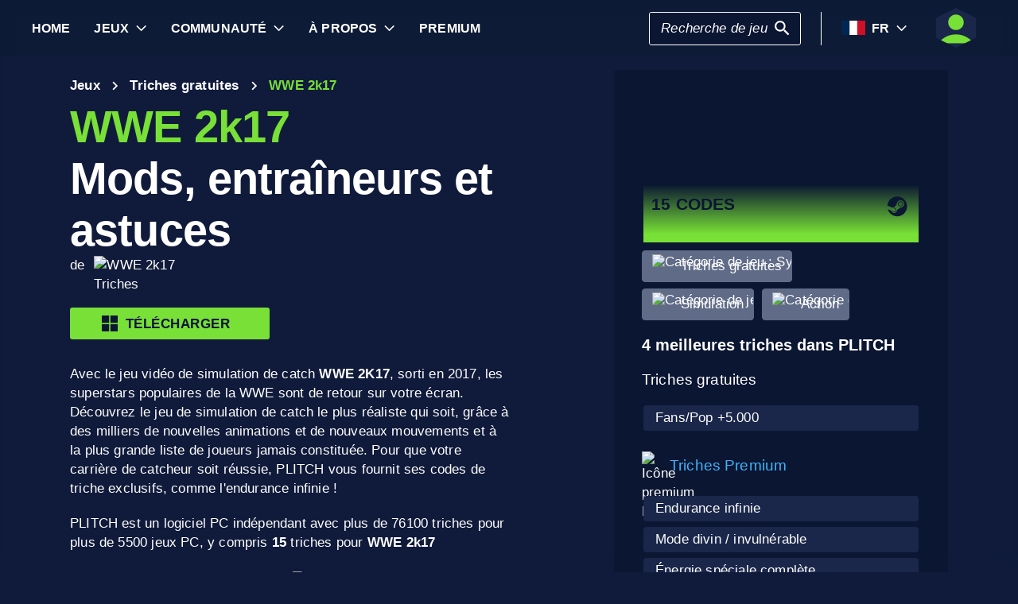

--- FILE ---
content_type: text/html; charset=utf-8
request_url: https://www.plitch.com/fr/games/wwe-2k17-1099
body_size: 48644
content:
<!DOCTYPE html>
<html lang="fr"><head><link rel="preconnect" href="https://cdn.plitch.com">
    <link rel="dns-prefetch" href="https://cdn.plitch.com"><script>
			window.dataLayer = window.dataLayer || [];
			function gtag() { dataLayer.push(arguments); }

			gtag('consent', 'default', {
				'ad_storage': 'denied',
				'analytics_storage': 'denied'
			});
        </script><meta charset="utf-8">
    <meta name="author" content="Plitch">
    <meta name="copyright" content="Copyright (c) 2019 - 2026 MegaDev GmbH" />
    <meta name="viewport" content="width=device-width, initial-scale=1.0">
    <meta http-equiv="X-UA-Compatible" content="ie=edge">
    <meta name="theme-color" content="#0B1632">

    <link rel="shortcut icon" type="image/x-icon" href="/images/icons/favicons/favicon.ico?v=wpOsaGuH0Eiz_FBX4QawYvi9Oh7EG_2INwFOz6uDDnk" />
    <link rel="icon" type="image/png" href="/images/icons/favicons/favicon-48x48.png?v=yemonJDLUJy0no3tyLRQ2ceCSHweds_j0iUjUhAxP20" sizes="48x48" />
    <link rel="icon" type="image/png" href="/images/icons/favicons/favicon-96x96.png?v=cL97JBBJkExlzzI5_WaT0XL8To54lbHldXos1yA2WCA" sizes="96x96" />
    <link rel="apple-touch-icon" sizes="180x180" href="/images/icons/favicons/apple-touch-icon.png?v=IDWyV2LFJMyIEVBWU-I4oG02DGuCxR7WzbsH3p6zNnY" />

    <meta name="google-site-verification" content="L9pwxGC-Uwh9SjMNaj_z2ZztJgUdlBS_W2aBcjSlDaY">

    <base href="/">
    <!--Blazor:{"type":"server","prerenderId":"2e4ed4e556f44e679410914f45b8c903","key":{"locationHash":"77D12F14A8105320B1AAED6AE7E689DA0EC4483270A645E84079EAA0FFDF550D:33","formattedComponentKey":""},"sequence":0,"descriptor":"CfDJ8BVb82NULqZGjf5i1JWPAZ1tG220o1f5GjXM1nB\u002Bv6phZWSJ\u002B8Fktonj37ktUUcsn7iUcHXJPqp2MOZZHMRXRsu7pwHVQC/75F4R48kN0c2JYqbF0zdV8ZM5mmTEVUZwf2\u002BD\u002BzbheX1VutddEO5vQMWYeRT0ebq\u002Bpxu5\u002Bo81PLLddERZp9aA49zxViJgeaNRD7SYNUH3mY8iaF1fXJ\u002B7gCfe8L3Fv2zW8dDVWlHy1fxTGrYwRH8bRerWK52gkUxvVmrJAy0s/8Lh6DyjZqMIH64ecrkGTyPC1uAa3kVX4\u002B04dF\u002B/RdwTP5yJhkKvtBa59aUW1k\u002BgarD/IGn4gccy1z/dGN4He6pyQ/rZdIc0htAKAIziMowqW/cSeQIrhNcbh/6HOZFsamz2GdpzRWRuxZgEffgCbNuVq9b\u002BwXTtqtxsqhtj/LphMNdUSlTqFrTKobE1J10STHcRcZzG1RuIOOIjs2tSiDo0mVnNB28GrblLmRVjNJAp0hb/Q8IPNmOfWQaNKpGaYnErMadc4m0PLUAQXLpuZOt5NwqCGyHn7VcQET4mZ9hkj5GKEEawSM8oizmk/uW5sjfSzGrSDKjIDWA="}--><title>WWE 2k17 &#x1405; 15  Mods, Codes de Triche &amp; Cheat Codes | PLITCH</title><meta name="description" content="WWE 2k17 PC Trainer: &#x1F3C6; 15 Codes de triche (gratuits et premium) &#x2713; s&#xFB;rs, faciles &#xE0; utiliser et conformes &#xE0; la confidentialit&#xE9; &#x2713; par les joueurs pour les joueurs &#x279C; Plitcher maintenant !" b-2komjazvwc />

    <meta property="og:title" content="WWE 2k17 &#x1405; 15  Mods, Codes de Triche &amp; Cheat Codes | PLITCH" b-2komjazvwc />
    <meta property="og:type" content="website" b-2komjazvwc>
    <meta property="og:description" content="WWE 2k17 PC Trainer: &#x1F3C6; 15 Codes de triche (gratuits et premium) &#x2713; s&#xFB;rs, faciles &#xE0; utiliser et conformes &#xE0; la confidentialit&#xE9; &#x2713; par les joueurs pour les joueurs &#x279C; Plitcher maintenant !" b-2komjazvwc />
    <meta property="og:site_name" content="PLITCH" b-2komjazvwc />
    <meta property="og:locale" content="fr" b-2komjazvwc />
    <meta property="og:url" content="https://www.plitch.com/fr/games/wwe-2k17-1099" b-2komjazvwc />
    <meta property="og:image" content="https://cdn.plitch.com/misc/og_image.webp?v=1" b-2komjazvwc />

    <meta name="twitter:card" content="summary_large_image" b-2komjazvwc>
    <meta name="twitter:site" content="PLITCH" b-2komjazvwc />
    <meta name="twitter:title" content="WWE 2k17 &#x1405; 15  Mods, Codes de Triche &amp; Cheat Codes | PLITCH" b-2komjazvwc />
    <meta name="twitter:creator" content="PLITCH" b-2komjazvwc />


    <link rel="canonical" href="https://www.plitch.com/fr/games/wwe-2k17-1099" b-2komjazvwc /><link rel="alternate" hreflang="x-default" href="https://www.plitch.com/en/games/wwe-2k17-1099" b-2komjazvwc /><link rel="alternate" hreflang="en" href="https://www.plitch.com/en/games/wwe-2k17-1099" b-2komjazvwc /><link rel="alternate" hreflang="de" href="https://www.plitch.com/de/games/wwe-2k17-1099" b-2komjazvwc /><link rel="alternate" hreflang="ro" href="https://www.plitch.com/ro/games/wwe-2k17-1099" b-2komjazvwc /><link rel="alternate" hreflang="pl" href="https://www.plitch.com/pl/games/wwe-2k17-1099" b-2komjazvwc /><link rel="alternate" hreflang="fr" href="https://www.plitch.com/fr/games/wwe-2k17-1099" b-2komjazvwc /><link rel="alternate" hreflang="es" href="https://www.plitch.com/es/games/wwe-2k17-1099" b-2komjazvwc /><link rel="alternate" hreflang="sk" href="https://www.plitch.com/sk/games/wwe-2k17-1099" b-2komjazvwc /><link rel="alternate" hreflang="tr" href="https://www.plitch.com/tr/games/wwe-2k17-1099" b-2komjazvwc /><link rel="alternate" hreflang="pt" href="https://www.plitch.com/pt/games/wwe-2k17-1099" b-2komjazvwc /><link rel="alternate" hreflang="ja" href="https://www.plitch.com/ja/games/wwe-2k17-1099" b-2komjazvwc /><link rel="alternate" hreflang="ko" href="https://www.plitch.com/ko/games/wwe-2k17-1099" b-2komjazvwc /><link rel="alternate" hreflang="zh" href="https://www.plitch.com/zh/games/wwe-2k17-1099" b-2komjazvwc /><link rel="alternate" hreflang="cs" href="https://www.plitch.com/cs/games/wwe-2k17-1099" b-2komjazvwc /><script type="application/ld&#x2B;json" suppress-error="BL9992" b-2komjazvwc>
        {
        "@context": "https://schema.org",
        "@type": "BreadcrumbList",
        "itemListElement": [
        {
        "@type": "ListItem",
        "position": 1,
        "name": "Home",
        "item": "https://www.plitch.com/fr"
        },
        {
        "@type": "ListItem",
        "position": 2,
        "name": "Jeux",
        "item": "https://www.plitch.com/fr/games"
        },
        {
        "@type": "ListItem",
        "position": 3,
        "name": "WWE 2k17"
        }]
        }
    </script><script type="application/ld&#x2B;json" suppress-error="BL9992" b-2komjazvwc>
            {
            "@context": "https://schema.org",
            "@type": "SoftwareApplication",
            "name": "PLITCH",
            "operatingSystem": "WINDOWS",
            "applicationCategory": "GameApplication",
            "aggregateRating": {
            "@type": "AggregateRating",
            "ratingValue": "4.6",
            "ratingCount": "5718",
            "id": "https://www.trustpilot.com/review/www.plitch.com"
            },
            "offers": {
            "@type": "Offer",
            "price": "0"
            }
            }
        </script><script type="text/javascript" src="//widget.trustpilot.com/bootstrap/v5/tp.widget.bootstrap.min.js" async b-2komjazvwc></script><script type="application/ld&#x2B;json" b-2komjazvwc>{"@context":"https://schema.org","@type":"VideoObject","name":"Regarde notre pr\u00E9sentation des formateurs WWE 2k17","description":"D\u00E9couvrez tout ce que le coach PLITCH peut faire pour WWE 2k17 ! Cette vid\u00E9o te montre les astuces les plus efficaces et les options de personnalisation disponibles, et t\u0027explique comment prendre le contr\u00F4le total de ton jeu. Regarde-la maintenant et d\u00E9bloque une exp\u00E9rience de jeu ultime !","url":"https://youtube.com/watch?v=YSDfkKX8Us4","contentUrl":"https://youtube.com/v/YSDfkKX8Us4","embedUrl":"https://youtube.com/embed/YSDfkKX8Us4","thumbnailUrl":"https://i.ytimg.com/vi/YSDfkKX8Us4/hqdefault.jpg","uploadDate":"2017-11-27T12:05:04.0000000\u002B00:00"}</script><!--Blazor:{"prerenderId":"2e4ed4e556f44e679410914f45b8c903"}-->

    <link href="css/main.css?v=j3r4JG1CRbJfz_0aRq-crw91K9QOzpiZI6XLYvsuIAU" rel="stylesheet" />
    <link href="plitch.website.styles.css?v=UTljVSj1R0JTZcuFtwl_3tF6CCxWv3Bif2eHjHtSLB0" rel="stylesheet" />
    <link href="_content/mudblazor/mudblazor.min.css?v=rn8eNl-9uB529WfApYjM5fW3PddfCejXYcvfIgZsvkk" rel="stylesheet" />

    <link href="css/mud-styles.min.css?v=pCpvI9tywJMP5eCHyG2BRO9l9HCkFGyDDsZ7dCUtuv4" rel="stylesheet" />
    <link href="css/base-components.min.css?v=jkJ2YL5rxcQ5yFUQBcSxuoYro7W5GuzrmiT95ff-ckA" rel="stylesheet" />
    <link href="css/overlays.min.css?v=zwSDcj0BbU-AM0lWbGcjz04Sh3ZuYyX8altwIebUoxk" rel="stylesheet" />

    <link href="css/quill-styles.min.css?v=3zxYeWn5FR0ANWR1mdhLi6xG7PIinwYEWit-Ss3pCHc" rel="stylesheet" />
    <link href="/css/quill.snow.css?v=EqbdbGtZL8ZKaIVxP9JTTtgOFA1sF3Q6d8wWgzL0kvY" rel="stylesheet" />
    <link href="/css/quill.bubble.css?v=6Olm-75ISNq_PCt-LImaeGWf70_3QkINqP44zVwhkjg" rel="stylesheet" />
    <link href="/css/quill-emoji.css?v=nC4rEc9o6xNp9dFh-MVuqMJvYcMGjiArSSwDjSqRTw8" rel="stylesheet" />

    <link href="_content/cropper.blazor/cropper.min.css?v=5_Swo19FpDAT2U7T6341mK0LvufKfNaUuhUaQyzTi_Q" rel="stylesheet" />

    <script src="/js/image-support.js?v=aoUWWLudK1iqKhMVNYwwzor8Pw-aIgwZdPZ4QG21mEU" defer></script>
    <script src="/js/main.js?v=WYnakEdVShdIJvGLvuIvvrXRztqtfN2HOY5OLet28f0" defer></script>
    <script src="_content/cropper.blazor/cropper.min.js?v=37WATENMREPRbxnVMQw_C0E30DO_Ziczm0XRuGjkjt8" defer></script>

    <script type="module" src="/js/friendly-captcha.js?v=6wTLsz8A5sB6hGLqu2sIOoAVx8mR9uHDV0RHqRhj3_w" defer></script>
    <script src="/js/friendly-captcha.compat.js?v=SIvLki5NhT5L-A9nNq-plcSgyUsy-wJJXZHvF9D_moU" defer></script><script type="application/ld&#x2B;json">
		{
			"@context": "https://schema.org",
			"@type": "Organization",
			"name": "PLITCH",
			"url": "https://www.plitch.com",
			"logo": "https://cdn.plitch.com/misc/og_image.webp",
			"sameAs": [
		"https://www.plitch.com/en","https://www.plitch.com/de","https://www.plitch.com/ro","https://www.plitch.com/pl","https://www.plitch.com/fr","https://www.plitch.com/es","https://www.plitch.com/sk","https://www.plitch.com/tr","https://www.plitch.com/pt","https://www.plitch.com/ja","https://www.plitch.com/ko","https://www.plitch.com/zh","https://www.plitch.com/cs",
				"https://www.megadev.com/",
				"https://www.youtube.com/hashtag/plitch",
				"https://www.instagram.com/plitch_app/",
				"https://www.tiktok.com/@plitch_app",
				"https://de.linkedin.com/company/megadev-gmbh"
			],
			"knowsLanguage": [ {"@type": "Language","name": "English","alternateName": "en"},{"@type": "Language","name": "German","alternateName": "de"},{"@type": "Language","name": "Romanian","alternateName": "ro"},{"@type": "Language","name": "Polish","alternateName": "pl"},{"@type": "Language","name": "French","alternateName": "fr"},{"@type": "Language","name": "Spanish","alternateName": "es"},{"@type": "Language","name": "Slovak","alternateName": "sk"},{"@type": "Language","name": "Turkish","alternateName": "tr"},{"@type": "Language","name": "Portuguese","alternateName": "pt"},{"@type": "Language","name": "Japanese","alternateName": "ja"},{"@type": "Language","name": "Korean","alternateName": "ko"},{"@type": "Language","name": "Chinese","alternateName": "zh"},{"@type": "Language","name": "Czech","alternateName": "cs"} ]
		}
    </script></head>
<body><!--Blazor:{"type":"server","prerenderId":"50802f6065234156a26562f068cbd3d3","key":{"locationHash":"9FC7D2093E76BCDC6CF1230118EA122B90CE3DF470ECBB7C5227893DF61010E5:130","formattedComponentKey":""},"sequence":1,"descriptor":"CfDJ8BVb82NULqZGjf5i1JWPAZ1MfVXcTnlGTofgXHSz2\u002BODepGXLZ20CRrfl3SHi6Vn97K6\u002Ba2bVQ9Tgf5AglMFqUt41Cowy\u002BMhwZOnzY4Z7o\u002B4huNr2nqLuOFdzqzZLnc/AY0Au3lO8eg/0LttLLujwVHnrTdGzcm2xftetVGDkBA4wpF10n94eflnPxm4JdVQzTyephaP5zNuVaUrXvyP3fKp7HtwfNyvWEeFytgkxljl/LyxHmbo\u002BIL\u002Bxz3HiyWWrdf0U1mCLhx\u002BpvjYkipzgnAxWVIUSXi/gcLE3cZ3fCjStN60Wr7lnc606ikLqT7NiP1dIvQFsBMswSyJz/fvDJDiVGiYnJdecqdWPaLoB83iDATe5ssZHx3STKbPeT1p0uM9d/E32eZEiWIR6B8nIV1j4dgZCkqW5LSaTGDdibYGBD0YktdUbQTCCkTS9YQYYdB\u002BTvaOvNr8DJx8MTXFO3zONgRVGZg7S5HrMms0QGSkEjGo2C9/ECTohXKtf32A7yA1WL9c57Ke0UpYrko7WR0="}--><style>
::-webkit-scrollbar {width: 8px;height: 8px;z-index: 1;}
::-webkit-scrollbar-track {background: transparent;}
::-webkit-scrollbar-thumb {background: #c4c4c4;border-radius: 1px;}
::-webkit-scrollbar-thumb:hover {background: #a6a6a6;}
html, body * {scrollbar-color: #c4c4c4 transparent;scrollbar-width: thin;}
</style>
<style>
    .mud-chart-serie:hover {
        filter: url(#lighten);
    }
</style>

<style>
:root{
--mud-palette-black: rgba(39,44,52,1);
--mud-palette-white: rgba(255,255,255,1);
--mud-palette-primary: rgba(120,224,55,1);
--mud-palette-primary-rgb: 120,224,55;
--mud-palette-primary-text: rgba(255,255,255,1);
--mud-palette-primary-darken: rgb(102,212,33);
--mud-palette-primary-lighten: rgb(142,229,87);
--mud-palette-primary-hover: rgba(120,224,55,0.058823529411764705);
--mud-palette-secondary: rgba(65,178,248,1);
--mud-palette-secondary-rgb: 65,178,248;
--mud-palette-secondary-text: rgba(255,255,255,1);
--mud-palette-secondary-darken: rgb(29,163,247);
--mud-palette-secondary-lighten: rgb(98,191,249);
--mud-palette-secondary-hover: rgba(65,178,248,0.058823529411764705);
--mud-palette-tertiary: rgba(11,22,50,1);
--mud-palette-tertiary-rgb: 11,22,50;
--mud-palette-tertiary-text: rgba(255,255,255,1);
--mud-palette-tertiary-darken: rgb(4,7,17);
--mud-palette-tertiary-lighten: rgb(18,37,84);
--mud-palette-tertiary-hover: rgba(11,22,50,0.058823529411764705);
--mud-palette-info: rgba(33,150,243,1);
--mud-palette-info-rgb: 33,150,243;
--mud-palette-info-text: rgba(255,255,255,1);
--mud-palette-info-darken: rgb(12,128,223);
--mud-palette-info-lighten: rgb(71,167,245);
--mud-palette-info-hover: rgba(33,150,243,0.058823529411764705);
--mud-palette-success: rgba(120,224,55,1);
--mud-palette-success-rgb: 120,224,55;
--mud-palette-success-text: rgba(255,255,255,1);
--mud-palette-success-darken: rgb(102,212,33);
--mud-palette-success-lighten: rgb(142,229,87);
--mud-palette-success-hover: rgba(120,224,55,0.058823529411764705);
--mud-palette-warning: rgba(208,176,45,1);
--mud-palette-warning-rgb: 208,176,45;
--mud-palette-warning-text: rgba(255,255,255,1);
--mud-palette-warning-darken: rgb(176,148,39);
--mud-palette-warning-lighten: rgb(216,187,75);
--mud-palette-warning-hover: rgba(208,176,45,0.058823529411764705);
--mud-palette-error: rgba(231,81,81,1);
--mud-palette-error-rgb: 231,81,81;
--mud-palette-error-text: rgba(255,255,255,1);
--mud-palette-error-darken: rgb(227,49,49);
--mud-palette-error-lighten: rgb(235,111,111);
--mud-palette-error-hover: rgba(231,81,81,0.058823529411764705);
--mud-palette-dark: rgba(66,66,66,1);
--mud-palette-dark-rgb: 66,66,66;
--mud-palette-dark-text: rgba(255,255,255,1);
--mud-palette-dark-darken: rgb(46,46,46);
--mud-palette-dark-lighten: rgb(87,87,87);
--mud-palette-dark-hover: rgba(66,66,66,0.058823529411764705);
--mud-palette-text-primary: rgba(255,255,255,1);
--mud-palette-text-secondary: rgba(255,255,255,1);
--mud-palette-text-disabled: rgba(0,0,0,0.3764705882352941);
--mud-palette-action-default: rgba(255,255,255,1);
--mud-palette-action-default-hover: rgba(255,255,255,0.058823529411764705);
--mud-palette-action-disabled: rgba(11,22,50,1);
--mud-palette-action-disabled-background: rgba(95,107,135,1);
--mud-palette-surface: rgba(16,27,59,1);
--mud-palette-background: rgba(16,27,59,1);
--mud-palette-background-grey: rgba(245,245,245,1);
--mud-palette-drawer-background: rgba(16,27,59,1);
--mud-palette-drawer-text: rgba(255,255,255,1);
--mud-palette-drawer-icon: rgba(97,97,97,1);
--mud-palette-appbar-background: rgba(89,74,226,1);
--mud-palette-appbar-text: rgba(255,255,255,1);
--mud-palette-lines-default: rgba(0,0,0,0.11764705882352941);
--mud-palette-lines-inputs: rgba(16,27,59,1);
--mud-palette-table-lines: rgba(224,224,224,1);
--mud-palette-table-striped: rgba(0,0,0,0.0196078431372549);
--mud-palette-table-hover: rgba(0,0,0,0.0392156862745098);
--mud-palette-divider: rgba(48,71,119,1);
--mud-palette-divider-light: rgba(0,0,0,0.8);
--mud-palette-chip-default: rgba(0,0,0,0.0784313725490196);
--mud-palette-chip-default-hover: rgba(0,0,0,0.11764705882352941);
--mud-palette-grey-default: #9E9E9E;
--mud-palette-grey-light: #BDBDBD;
--mud-palette-grey-lighter: #E0E0E0;
--mud-palette-grey-dark: #757575;
--mud-palette-grey-darker: #616161;
--mud-palette-overlay-dark: rgba(11, 22, 50, 0.8);
--mud-palette-overlay-light: rgba(255,255,255,0.4980392156862745);
--mud-elevation-0: none;
--mud-elevation-1: 0px 2px 1px -1px rgba(0,0,0,0.2),0px 1px 1px 0px rgba(0,0,0,0.14),0px 1px 3px 0px rgba(0,0,0,0.12);
--mud-elevation-2: 0px 3px 1px -2px rgba(0,0,0,0.2),0px 2px 2px 0px rgba(0,0,0,0.14),0px 1px 5px 0px rgba(0,0,0,0.12);
--mud-elevation-3: 0px 3px 3px -2px rgba(0,0,0,0.2),0px 3px 4px 0px rgba(0,0,0,0.14),0px 1px 8px 0px rgba(0,0,0,0.12);
--mud-elevation-4: 0px 2px 4px -1px rgba(0,0,0,0.2),0px 4px 5px 0px rgba(0,0,0,0.14),0px 1px 10px 0px rgba(0,0,0,0.12);
--mud-elevation-5: 0px 3px 5px -1px rgba(0,0,0,0.2),0px 5px 8px 0px rgba(0,0,0,0.14),0px 1px 14px 0px rgba(0,0,0,0.12);
--mud-elevation-6: 0px 3px 5px -1px rgba(0,0,0,0.2),0px 6px 10px 0px rgba(0,0,0,0.14),0px 1px 18px 0px rgba(0,0,0,0.12);
--mud-elevation-7: 0px 4px 5px -2px rgba(0,0,0,0.2),0px 7px 10px 1px rgba(0,0,0,0.14),0px 2px 16px 1px rgba(0,0,0,0.12);
--mud-elevation-8: 0px 5px 5px -3px rgba(0,0,0,0.2),0px 8px 10px 1px rgba(0,0,0,0.14),0px 3px 14px 2px rgba(0,0,0,0.12);
--mud-elevation-9: 0px 5px 6px -3px rgba(0,0,0,0.2),0px 9px 12px 1px rgba(0,0,0,0.14),0px 3px 16px 2px rgba(0,0,0,0.12);
--mud-elevation-10: 0px 6px 6px -3px rgba(0,0,0,0.2),0px 10px 14px 1px rgba(0,0,0,0.14),0px 4px 18px 3px rgba(0,0,0,0.12);
--mud-elevation-11: 0px 6px 7px -4px rgba(0,0,0,0.2),0px 11px 15px 1px rgba(0,0,0,0.14),0px 4px 20px 3px rgba(0,0,0,0.12);
--mud-elevation-12: 0px 7px 8px -4px rgba(0,0,0,0.2),0px 12px 17px 2px rgba(0,0,0,0.14),0px 5px 22px 4px rgba(0,0,0,0.12);
--mud-elevation-13: 0px 7px 8px -4px rgba(0,0,0,0.2),0px 13px 19px 2px rgba(0,0,0,0.14),0px 5px 24px 4px rgba(0,0,0,0.12);
--mud-elevation-14: 0px 7px 9px -4px rgba(0,0,0,0.2),0px 14px 21px 2px rgba(0,0,0,0.14),0px 5px 26px 4px rgba(0,0,0,0.12);
--mud-elevation-15: 0px 8px 9px -5px rgba(0,0,0,0.2),0px 15px 22px 2px rgba(0,0,0,0.14),0px 6px 28px 5px rgba(0,0,0,0.12);
--mud-elevation-16: 0px 8px 10px -5px rgba(0,0,0,0.2),0px 16px 24px 2px rgba(0,0,0,0.14),0px 6px 30px 5px rgba(0,0,0,0.12);
--mud-elevation-17: 0px 8px 11px -5px rgba(0,0,0,0.2),0px 17px 26px 2px rgba(0,0,0,0.14),0px 6px 32px 5px rgba(0,0,0,0.12);
--mud-elevation-18: 0px 9px 11px -5px rgba(0,0,0,0.2),0px 18px 28px 2px rgba(0,0,0,0.14),0px 7px 34px 6px rgba(0,0,0,0.12);
--mud-elevation-19: 0px 9px 12px -6px rgba(0,0,0,0.2),0px 19px 29px 2px rgba(0,0,0,0.14),0px 7px 36px 6px rgba(0,0,0,0.12);
--mud-elevation-20: 0px 10px 13px -6px rgba(0,0,0,0.2),0px 20px 31px 3px rgba(0,0,0,0.14),0px 8px 38px 7px rgba(0,0,0,0.12);
--mud-elevation-21: 0px 10px 13px -6px rgba(0,0,0,0.2),0px 21px 33px 3px rgba(0,0,0,0.14),0px 8px 40px 7px rgba(0,0,0,0.12);
--mud-elevation-22: 0px 10px 14px -6px rgba(0,0,0,0.2),0px 22px 35px 3px rgba(0,0,0,0.14),0px 8px 42px 7px rgba(0,0,0,0.12);
--mud-elevation-23: 0px 11px 14px -7px rgba(0,0,0,0.2),0px 23px 36px 3px rgba(0,0,0,0.14),0px 9px 44px 8px rgba(0,0,0,0.12);
--mud-elevation-24: 0px 11px 15px -7px rgba(0,0,0,0.2),0px 24px 38px 3px rgba(0,0,0,0.14),0px 9px 46px 8px rgba(0,0,0,0.12);
--mud-elevation-25: 0 5px 5px -3px rgba(0,0,0,.06), 0 8px 10px 1px rgba(0,0,0,.042), 0 3px 14px 2px rgba(0,0,0,.036);
--mud-default-borderradius: 3px;
--mud-drawer-width-left: 240px;
--mud-drawer-width-right: 470px;
--mud-drawer-width-mini-left: 56px;
--mud-drawer-width-mini-right: 56px;
--mud-appbar-height: 64px;
--mud-typography-default-family: 'Arial';
--mud-typography-default-size: .875rem;
--mud-typography-default-weight: 400;
--mud-typography-default-lineheight: 1.43;
--mud-typography-default-letterspacing: .01071em;
--mud-typography-default-text-transform: none;
--mud-typography-h1-family: 'Arial';
--mud-typography-h1-size: 6rem;
--mud-typography-h1-weight: 700;
--mud-typography-h1-lineheight: 1.167;
--mud-typography-h1-letterspacing: -.01562em;
--mud-typography-h1-text-transform: none;
--mud-typography-h2-family: 'Arial';
--mud-typography-h2-size: 3.75rem;
--mud-typography-h2-weight: 700;
--mud-typography-h2-lineheight: 1.2;
--mud-typography-h2-letterspacing: -.00833em;
--mud-typography-h2-text-transform: none;
--mud-typography-h3-family: 'Arial';
--mud-typography-h3-size: 3rem;
--mud-typography-h3-weight: 400;
--mud-typography-h3-lineheight: 1.167;
--mud-typography-h3-letterspacing: 0;
--mud-typography-h3-text-transform: none;
--mud-typography-h4-family: 'Arial';
--mud-typography-h4-size: 2.125rem;
--mud-typography-h4-weight: 400;
--mud-typography-h4-lineheight: 1.235;
--mud-typography-h4-letterspacing: .00735em;
--mud-typography-h4-text-transform: none;
--mud-typography-h5-family: 'Arial';
--mud-typography-h5-size: 1.5rem;
--mud-typography-h5-weight: 400;
--mud-typography-h5-lineheight: 1.334;
--mud-typography-h5-letterspacing: 0;
--mud-typography-h5-text-transform: none;
--mud-typography-h6-family: 'Arial';
--mud-typography-h6-size: 1.25rem;
--mud-typography-h6-weight: 500;
--mud-typography-h6-lineheight: 1.6;
--mud-typography-h6-letterspacing: .0075em;
--mud-typography-h6-text-transform: none;
--mud-typography-subtitle1-family: 'Arial';
--mud-typography-subtitle1-size: 1rem;
--mud-typography-subtitle1-weight: 400;
--mud-typography-subtitle1-lineheight: 1.75;
--mud-typography-subtitle1-letterspacing: .00938em;
--mud-typography-subtitle1-text-transform: none;
--mud-typography-subtitle2-family: 'Arial';
--mud-typography-subtitle2-size: .875rem;
--mud-typography-subtitle2-weight: 500;
--mud-typography-subtitle2-lineheight: 1.57;
--mud-typography-subtitle2-letterspacing: .00714em;
--mud-typography-subtitle2-text-transform: none;
--mud-typography-body1-family: 'Arial';
--mud-typography-body1-size: 1rem;
--mud-typography-body1-weight: 400;
--mud-typography-body1-lineheight: 1.5;
--mud-typography-body1-letterspacing: .00938em;
--mud-typography-body1-text-transform: none;
--mud-typography-body2-family: 'Arial';
--mud-typography-body2-size: .875rem;
--mud-typography-body2-weight: 400;
--mud-typography-body2-lineheight: 1.43;
--mud-typography-body2-letterspacing: .01071em;
--mud-typography-body2-text-transform: none;
--mud-typography-button-family: 'Arial';
--mud-typography-button-size: .875rem;
--mud-typography-button-weight: 700;
--mud-typography-button-lineheight: 1.75;
--mud-typography-button-letterspacing: .02857em;
--mud-typography-button-text-transform: uppercase;
--mud-typography-caption-family: 'Arial';
--mud-typography-caption-size: .75rem;
--mud-typography-caption-weight: 400;
--mud-typography-caption-lineheight: 1.66;
--mud-typography-caption-letterspacing: .03333em;
--mud-typography-caption-text-transform: none;
--mud-typography-overline-family: 'Arial';
--mud-typography-overline-size: .75rem;
--mud-typography-overline-weight: 400;
--mud-typography-overline-lineheight: 2.66;
--mud-typography-overline-letterspacing: .08333em;
--mud-typography-overline-text-transform: none;
--mud-zindex-drawer: 1100;
--mud-zindex-appbar: 1300;
--mud-zindex-dialog: 1400;
--mud-zindex-popover: 1200;
--mud-zindex-snackbar: 1500;
--mud-zindex-tooltip: 1600;
}
</style>

<div class="mud-popover-provider"><div id="popovercontent-c71f028f-fb5c-45a7-b8e2-aa924569ed9f" data-ticks="0" class="mud-popover mud-popover-top-center mud-popover-anchor-bottom-center mud-popover-overflow-flip-onopen mud-popover-relative-width mud-paper mud-elevation-8 overflow-y-auto" style="transition-duration:251ms;transition-delay:0ms;max-height:300px;"></div><div id="popovercontent-3c32224d-68d5-486b-a3dd-879febc6f443" data-ticks="0" class="mud-popover mud-popover-top-center mud-popover-anchor-bottom-center mud-popover-overflow-flip-onopen mud-popover-relative-width mud-paper mud-elevation-8 overflow-y-auto" style="transition-duration:251ms;transition-delay:0ms;max-height:300px;"></div></div>

<div id="mud-snackbar-container" class="mud-snackbar-location-top-right"></div>


<div class="mud-layout" style=""><div class="blur"></div>
    <header class="head"><div id="mobile-fixer" b-luxda467eh><nav b-luxda467eh><ul class="header desktop" b-luxda467eh><li b-luxda467eh><a href="/fr"><span class=" mud-typography mud-typography-h6"><b b-luxda467eh>Home</b></span></a></li>
            <li b-luxda467eh><a href="/fr/game-explore" class="d-flex align-center"><span class=" mud-typography mud-typography-h6"><b b-luxda467eh>Jeux</b></span></a>
                <div class="toggle-games ml-2" tabindex="0" b-luxda467eh><div class="down-arrow" b-luxda467eh></div></div><div class=" flyout" b-luxda467eh><div class="flyout-games-menu  " b-dy5wvc25e6><div class="d-flex flex-row align-center flyout-games-menu__title-content" b-dy5wvc25e6><button type="button" class="mud-button-root mud-icon-button mud-ripple mud-ripple-icon mud-icon-button-size-small back-button" __internal_stopPropagation_onclick><span class="mud-icon-button-label"><svg class="mud-icon-root mud-svg-icon mud-icon-size-small" focusable="false" viewBox="0 0 24 24" aria-hidden="true"><path d="M0 0h24v24H0z" fill="none"/><path d="M11.67 3.87L9.9 2.1 0 12l9.9 9.9 1.77-1.77L3.54 12z"/></svg></span></button><div class="game-subheading" b-dy5wvc25e6><span class=" mud-typography mud-typography-h6" style="text-transform:capitalize;">Les meilleurs jeux</span></div></div>

    <div class="mud-list mud-list-padding flyout-games-menu__hidden game-list"><div class="item-content &#xD;&#xA;            plitch-games-menu-item &#xD;&#xA;              &#xD;&#xA;            " b-klxqqvjqc0><span class="item-content__arrow  mud-typography-body2" b-klxqqvjqc0><svg class="mud-icon-root mud-svg-icon mud-icon-size-medium" focusable="false" viewBox="0 0 24 24" aria-hidden="true"><svg version="1.1" id="Ebene_1" xmlns="http://www.w3.org/2000/svg" xmlns:xlink="http://www.w3.org/1999/xlink" x="0px" y="0px"
	 viewBox="0 0 192 192" xml:space="preserve">
<g>
	<polygon points="23.2,8.3 23.2,183.4 164.6,93.2 	"/>
	<path d="M18.5,192V0l155.1,93L18.5,192L18.5,192z M27.9,16.6v158.1l127.7-81.5C155.6,93.3,27.9,16.6,27.9,16.6z"/>
</g>
</svg>
</svg></span>
    <span class="item-content__title" b-klxqqvjqc0><a href="/fr/games/anno-117-pax-romana-385405050752864256" b-luxda467eh>Anno 117: Pax Romana</a></span></div><div class="item-content &#xD;&#xA;            plitch-games-menu-item &#xD;&#xA;              &#xD;&#xA;            " b-klxqqvjqc0><span class="item-content__arrow  mud-typography-body2" b-klxqqvjqc0><svg class="mud-icon-root mud-svg-icon mud-icon-size-medium" focusable="false" viewBox="0 0 24 24" aria-hidden="true"><svg version="1.1" id="Ebene_1" xmlns="http://www.w3.org/2000/svg" xmlns:xlink="http://www.w3.org/1999/xlink" x="0px" y="0px"
	 viewBox="0 0 192 192" xml:space="preserve">
<g>
	<polygon points="23.2,8.3 23.2,183.4 164.6,93.2 	"/>
	<path d="M18.5,192V0l155.1,93L18.5,192L18.5,192z M27.9,16.6v158.1l127.7-81.5C155.6,93.3,27.9,16.6,27.9,16.6z"/>
</g>
</svg>
</svg></span>
    <span class="item-content__title" b-klxqqvjqc0><a href="/fr/games/starrupture-433180845357142016" b-luxda467eh>StarRupture</a></span></div><div class="item-content &#xD;&#xA;            plitch-games-menu-item &#xD;&#xA;              &#xD;&#xA;            " b-klxqqvjqc0><span class="item-content__arrow  mud-typography-body2" b-klxqqvjqc0><svg class="mud-icon-root mud-svg-icon mud-icon-size-medium" focusable="false" viewBox="0 0 24 24" aria-hidden="true"><svg version="1.1" id="Ebene_1" xmlns="http://www.w3.org/2000/svg" xmlns:xlink="http://www.w3.org/1999/xlink" x="0px" y="0px"
	 viewBox="0 0 192 192" xml:space="preserve">
<g>
	<polygon points="23.2,8.3 23.2,183.4 164.6,93.2 	"/>
	<path d="M18.5,192V0l155.1,93L18.5,192L18.5,192z M27.9,16.6v158.1l127.7-81.5C155.6,93.3,27.9,16.6,27.9,16.6z"/>
</g>
</svg>
</svg></span>
    <span class="item-content__title" b-klxqqvjqc0><a href="/fr/games/quarantine-zone-the-last-check-349846623339417600" b-luxda467eh>Quarantine Zone: The Last Check</a></span></div><div class="item-content &#xD;&#xA;            plitch-games-menu-item &#xD;&#xA;              &#xD;&#xA;            " b-klxqqvjqc0><span class="item-content__arrow  mud-typography-body2" b-klxqqvjqc0><svg class="mud-icon-root mud-svg-icon mud-icon-size-medium" focusable="false" viewBox="0 0 24 24" aria-hidden="true"><svg version="1.1" id="Ebene_1" xmlns="http://www.w3.org/2000/svg" xmlns:xlink="http://www.w3.org/1999/xlink" x="0px" y="0px"
	 viewBox="0 0 192 192" xml:space="preserve">
<g>
	<polygon points="23.2,8.3 23.2,183.4 164.6,93.2 	"/>
	<path d="M18.5,192V0l155.1,93L18.5,192L18.5,192z M27.9,16.6v158.1l127.7-81.5C155.6,93.3,27.9,16.6,27.9,16.6z"/>
</g>
</svg>
</svg></span>
    <span class="item-content__title" b-klxqqvjqc0><a href="/fr/games/hogwarts-legacy-3910" b-luxda467eh>Hogwarts Legacy</a></span></div><div class="item-content &#xD;&#xA;            plitch-games-menu-item &#xD;&#xA;              &#xD;&#xA;            " b-klxqqvjqc0><span class="item-content__arrow  mud-typography-body2" b-klxqqvjqc0><svg class="mud-icon-root mud-svg-icon mud-icon-size-medium" focusable="false" viewBox="0 0 24 24" aria-hidden="true"><svg version="1.1" id="Ebene_1" xmlns="http://www.w3.org/2000/svg" xmlns:xlink="http://www.w3.org/1999/xlink" x="0px" y="0px"
	 viewBox="0 0 192 192" xml:space="preserve">
<g>
	<polygon points="23.2,8.3 23.2,183.4 164.6,93.2 	"/>
	<path d="M18.5,192V0l155.1,93L18.5,192L18.5,192z M27.9,16.6v158.1l127.7-81.5C155.6,93.3,27.9,16.6,27.9,16.6z"/>
</g>
</svg>
</svg></span>
    <span class="item-content__title" b-klxqqvjqc0><a href="/fr/games/thehunter-call-of-the-wild-1111" b-luxda467eh>theHunter: Call of the Wild</a></span></div><div class="item-content &#xD;&#xA;            plitch-games-menu-item &#xD;&#xA;              &#xD;&#xA;            " b-klxqqvjqc0><span class="item-content__arrow  mud-typography-body2" b-klxqqvjqc0><svg class="mud-icon-root mud-svg-icon mud-icon-size-medium" focusable="false" viewBox="0 0 24 24" aria-hidden="true"><svg version="1.1" id="Ebene_1" xmlns="http://www.w3.org/2000/svg" xmlns:xlink="http://www.w3.org/1999/xlink" x="0px" y="0px"
	 viewBox="0 0 192 192" xml:space="preserve">
<g>
	<polygon points="23.2,8.3 23.2,183.4 164.6,93.2 	"/>
	<path d="M18.5,192V0l155.1,93L18.5,192L18.5,192z M27.9,16.6v158.1l127.7-81.5C155.6,93.3,27.9,16.6,27.9,16.6z"/>
</g>
</svg>
</svg></span>
    <span class="item-content__title" b-klxqqvjqc0><a href="/fr/games/manor-lords-205307674139557888" b-luxda467eh>Manor Lords</a></span></div><div class="item-content &#xD;&#xA;            plitch-games-menu-item &#xD;&#xA;              &#xD;&#xA;            " b-klxqqvjqc0><span class="item-content__arrow  mud-typography-body2" b-klxqqvjqc0><svg class="mud-icon-root mud-svg-icon mud-icon-size-medium" focusable="false" viewBox="0 0 24 24" aria-hidden="true"><svg version="1.1" id="Ebene_1" xmlns="http://www.w3.org/2000/svg" xmlns:xlink="http://www.w3.org/1999/xlink" x="0px" y="0px"
	 viewBox="0 0 192 192" xml:space="preserve">
<g>
	<polygon points="23.2,8.3 23.2,183.4 164.6,93.2 	"/>
	<path d="M18.5,192V0l155.1,93L18.5,192L18.5,192z M27.9,16.6v158.1l127.7-81.5C155.6,93.3,27.9,16.6,27.9,16.6z"/>
</g>
</svg>
</svg></span>
    <span class="item-content__title" b-klxqqvjqc0><a href="/fr/games/fallout-shelter-969" b-luxda467eh>Fallout Shelter</a></span></div><div class="item-content &#xD;&#xA;            plitch-games-menu-item &#xD;&#xA;              &#xD;&#xA;            " b-klxqqvjqc0><span class="item-content__arrow  mud-typography-body2" b-klxqqvjqc0><svg class="mud-icon-root mud-svg-icon mud-icon-size-medium" focusable="false" viewBox="0 0 24 24" aria-hidden="true"><svg version="1.1" id="Ebene_1" xmlns="http://www.w3.org/2000/svg" xmlns:xlink="http://www.w3.org/1999/xlink" x="0px" y="0px"
	 viewBox="0 0 192 192" xml:space="preserve">
<g>
	<polygon points="23.2,8.3 23.2,183.4 164.6,93.2 	"/>
	<path d="M18.5,192V0l155.1,93L18.5,192L18.5,192z M27.9,16.6v158.1l127.7-81.5C155.6,93.3,27.9,16.6,27.9,16.6z"/>
</g>
</svg>
</svg></span>
    <span class="item-content__title" b-klxqqvjqc0><a href="/fr/games/icarus-3158" b-luxda467eh>ICARUS</a></span></div><div class="item-content &#xD;&#xA;            plitch-games-menu-item &#xD;&#xA;              &#xD;&#xA;            " b-klxqqvjqc0><span class="item-content__arrow  mud-typography-body2" b-klxqqvjqc0><svg class="mud-icon-root mud-svg-icon mud-icon-size-medium" focusable="false" viewBox="0 0 24 24" aria-hidden="true"><svg version="1.1" id="Ebene_1" xmlns="http://www.w3.org/2000/svg" xmlns:xlink="http://www.w3.org/1999/xlink" x="0px" y="0px"
	 viewBox="0 0 192 192" xml:space="preserve">
<g>
	<polygon points="23.2,8.3 23.2,183.4 164.6,93.2 	"/>
	<path d="M18.5,192V0l155.1,93L18.5,192L18.5,192z M27.9,16.6v158.1l127.7-81.5C155.6,93.3,27.9,16.6,27.9,16.6z"/>
</g>
</svg>
</svg></span>
    <span class="item-content__title" b-klxqqvjqc0><a href="/fr/games/kingdom-come-deliverance-ii-309246580261916672" b-luxda467eh>Kingdom Come: Deliverance II</a></span></div><div class="item-content &#xD;&#xA;            plitch-games-menu-item &#xD;&#xA;              &#xD;&#xA;            " b-klxqqvjqc0><span class="item-content__arrow  mud-typography-body2" b-klxqqvjqc0><svg class="mud-icon-root mud-svg-icon mud-icon-size-medium" focusable="false" viewBox="0 0 24 24" aria-hidden="true"><svg version="1.1" id="Ebene_1" xmlns="http://www.w3.org/2000/svg" xmlns:xlink="http://www.w3.org/1999/xlink" x="0px" y="0px"
	 viewBox="0 0 192 192" xml:space="preserve">
<g>
	<polygon points="23.2,8.3 23.2,183.4 164.6,93.2 	"/>
	<path d="M18.5,192V0l155.1,93L18.5,192L18.5,192z M27.9,16.6v158.1l127.7-81.5C155.6,93.3,27.9,16.6,27.9,16.6z"/>
</g>
</svg>
</svg></span>
    <span class="item-content__title" b-klxqqvjqc0><a href="/fr/games/fallout-4-798" b-luxda467eh>Fallout 4</a></span></div><div class="mt-auto" b-luxda467eh><div class="item-content &#xD;&#xA;            plitch-games-menu-item &#xD;&#xA;              &#xD;&#xA;            item-content__gray" b-klxqqvjqc0><span class="item-content__arrow  mud-typography-body2" b-klxqqvjqc0><svg class="mud-icon-root mud-svg-icon mud-icon-size-medium" focusable="false" viewBox="0 0 24 24" aria-hidden="true"><svg version="1.1" id="Ebene_1" xmlns="http://www.w3.org/2000/svg" xmlns:xlink="http://www.w3.org/1999/xlink" x="0px" y="0px"
	 viewBox="0 0 192 192" xml:space="preserve">
<g>
	<polygon points="23.2,8.3 23.2,183.4 164.6,93.2 	"/>
	<path d="M18.5,192V0l155.1,93L18.5,192L18.5,192z M27.9,16.6v158.1l127.7-81.5C155.6,93.3,27.9,16.6,27.9,16.6z"/>
</g>
</svg>
</svg></span>
    <span class="item-content__title" b-klxqqvjqc0><a href=" /fr/games" class="view-all-link" b-luxda467eh>Voir tout</a></span></div></div></div></div>

                        <div class="flyout-games-menu  " b-dy5wvc25e6><div class="d-flex flex-row align-center flyout-games-menu__title-content" b-dy5wvc25e6><button type="button" class="mud-button-root mud-icon-button mud-ripple mud-ripple-icon mud-icon-button-size-small back-button" __internal_stopPropagation_onclick><span class="mud-icon-button-label"><svg class="mud-icon-root mud-svg-icon mud-icon-size-small" focusable="false" viewBox="0 0 24 24" aria-hidden="true"><path d="M0 0h24v24H0z" fill="none"/><path d="M11.67 3.87L9.9 2.1 0 12l9.9 9.9 1.77-1.77L3.54 12z"/></svg></span></button><div class="game-subheading" b-dy5wvc25e6><span class=" mud-typography mud-typography-h6" style="text-transform:capitalize;">Derniers jeux</span></div></div>

    <div class="mud-list mud-list-padding flyout-games-menu__hidden game-list"><div class="item-content &#xD;&#xA;            plitch-games-menu-item &#xD;&#xA;              &#xD;&#xA;            " b-klxqqvjqc0><span class="item-content__arrow  mud-typography-body2" b-klxqqvjqc0><svg class="mud-icon-root mud-svg-icon mud-icon-size-medium" focusable="false" viewBox="0 0 24 24" aria-hidden="true"><svg version="1.1" id="Ebene_1" xmlns="http://www.w3.org/2000/svg" xmlns:xlink="http://www.w3.org/1999/xlink" x="0px" y="0px"
	 viewBox="0 0 192 192" xml:space="preserve">
<g>
	<polygon points="23.2,8.3 23.2,183.4 164.6,93.2 	"/>
	<path d="M18.5,192V0l155.1,93L18.5,192L18.5,192z M27.9,16.6v158.1l127.7-81.5C155.6,93.3,27.9,16.6,27.9,16.6z"/>
</g>
</svg>
</svg></span>
    <span class="item-content__title" b-klxqqvjqc0><a href="/fr/games/gamblers-table-436094220240162816" b-luxda467eh>Gamblers Table</a></span></div><div class="item-content &#xD;&#xA;            plitch-games-menu-item &#xD;&#xA;              &#xD;&#xA;            " b-klxqqvjqc0><span class="item-content__arrow  mud-typography-body2" b-klxqqvjqc0><svg class="mud-icon-root mud-svg-icon mud-icon-size-medium" focusable="false" viewBox="0 0 24 24" aria-hidden="true"><svg version="1.1" id="Ebene_1" xmlns="http://www.w3.org/2000/svg" xmlns:xlink="http://www.w3.org/1999/xlink" x="0px" y="0px"
	 viewBox="0 0 192 192" xml:space="preserve">
<g>
	<polygon points="23.2,8.3 23.2,183.4 164.6,93.2 	"/>
	<path d="M18.5,192V0l155.1,93L18.5,192L18.5,192z M27.9,16.6v158.1l127.7-81.5C155.6,93.3,27.9,16.6,27.9,16.6z"/>
</g>
</svg>
</svg></span>
    <span class="item-content__title" b-klxqqvjqc0><a href="/fr/games/mio-memories-in-orbit-436094076891435008" b-luxda467eh>MIO: Memories in Orbit</a></span></div><div class="item-content &#xD;&#xA;            plitch-games-menu-item &#xD;&#xA;              &#xD;&#xA;            " b-klxqqvjqc0><span class="item-content__arrow  mud-typography-body2" b-klxqqvjqc0><svg class="mud-icon-root mud-svg-icon mud-icon-size-medium" focusable="false" viewBox="0 0 24 24" aria-hidden="true"><svg version="1.1" id="Ebene_1" xmlns="http://www.w3.org/2000/svg" xmlns:xlink="http://www.w3.org/1999/xlink" x="0px" y="0px"
	 viewBox="0 0 192 192" xml:space="preserve">
<g>
	<polygon points="23.2,8.3 23.2,183.4 164.6,93.2 	"/>
	<path d="M18.5,192V0l155.1,93L18.5,192L18.5,192z M27.9,16.6v158.1l127.7-81.5C155.6,93.3,27.9,16.6,27.9,16.6z"/>
</g>
</svg>
</svg></span>
    <span class="item-content__title" b-klxqqvjqc0><a href="/fr/games/a-i-l-a-415472291204567040" b-luxda467eh>A.I.L.A</a></span></div><div class="item-content &#xD;&#xA;            plitch-games-menu-item &#xD;&#xA;              &#xD;&#xA;            " b-klxqqvjqc0><span class="item-content__arrow  mud-typography-body2" b-klxqqvjqc0><svg class="mud-icon-root mud-svg-icon mud-icon-size-medium" focusable="false" viewBox="0 0 24 24" aria-hidden="true"><svg version="1.1" id="Ebene_1" xmlns="http://www.w3.org/2000/svg" xmlns:xlink="http://www.w3.org/1999/xlink" x="0px" y="0px"
	 viewBox="0 0 192 192" xml:space="preserve">
<g>
	<polygon points="23.2,8.3 23.2,183.4 164.6,93.2 	"/>
	<path d="M18.5,192V0l155.1,93L18.5,192L18.5,192z M27.9,16.6v158.1l127.7-81.5C155.6,93.3,27.9,16.6,27.9,16.6z"/>
</g>
</svg>
</svg></span>
    <span class="item-content__title" b-klxqqvjqc0><a href="/fr/games/pathologic-3-433530692933259264" b-luxda467eh>Pathologic 3</a></span></div><div class="item-content &#xD;&#xA;            plitch-games-menu-item &#xD;&#xA;              &#xD;&#xA;            " b-klxqqvjqc0><span class="item-content__arrow  mud-typography-body2" b-klxqqvjqc0><svg class="mud-icon-root mud-svg-icon mud-icon-size-medium" focusable="false" viewBox="0 0 24 24" aria-hidden="true"><svg version="1.1" id="Ebene_1" xmlns="http://www.w3.org/2000/svg" xmlns:xlink="http://www.w3.org/1999/xlink" x="0px" y="0px"
	 viewBox="0 0 192 192" xml:space="preserve">
<g>
	<polygon points="23.2,8.3 23.2,183.4 164.6,93.2 	"/>
	<path d="M18.5,192V0l155.1,93L18.5,192L18.5,192z M27.9,16.6v158.1l127.7-81.5C155.6,93.3,27.9,16.6,27.9,16.6z"/>
</g>
</svg>
</svg></span>
    <span class="item-content__title" b-klxqqvjqc0><a href="/fr/games/craftlings-433531672957554688" b-luxda467eh>Craftlings</a></span></div><div class="item-content &#xD;&#xA;            plitch-games-menu-item &#xD;&#xA;              &#xD;&#xA;            " b-klxqqvjqc0><span class="item-content__arrow  mud-typography-body2" b-klxqqvjqc0><svg class="mud-icon-root mud-svg-icon mud-icon-size-medium" focusable="false" viewBox="0 0 24 24" aria-hidden="true"><svg version="1.1" id="Ebene_1" xmlns="http://www.w3.org/2000/svg" xmlns:xlink="http://www.w3.org/1999/xlink" x="0px" y="0px"
	 viewBox="0 0 192 192" xml:space="preserve">
<g>
	<polygon points="23.2,8.3 23.2,183.4 164.6,93.2 	"/>
	<path d="M18.5,192V0l155.1,93L18.5,192L18.5,192z M27.9,16.6v158.1l127.7-81.5C155.6,93.3,27.9,16.6,27.9,16.6z"/>
</g>
</svg>
</svg></span>
    <span class="item-content__title" b-klxqqvjqc0><a href="/fr/games/demonschool-413282771243634688" b-luxda467eh>Demonschool</a></span></div><div class="item-content &#xD;&#xA;            plitch-games-menu-item &#xD;&#xA;              &#xD;&#xA;            " b-klxqqvjqc0><span class="item-content__arrow  mud-typography-body2" b-klxqqvjqc0><svg class="mud-icon-root mud-svg-icon mud-icon-size-medium" focusable="false" viewBox="0 0 24 24" aria-hidden="true"><svg version="1.1" id="Ebene_1" xmlns="http://www.w3.org/2000/svg" xmlns:xlink="http://www.w3.org/1999/xlink" x="0px" y="0px"
	 viewBox="0 0 192 192" xml:space="preserve">
<g>
	<polygon points="23.2,8.3 23.2,183.4 164.6,93.2 	"/>
	<path d="M18.5,192V0l155.1,93L18.5,192L18.5,192z M27.9,16.6v158.1l127.7-81.5C155.6,93.3,27.9,16.6,27.9,16.6z"/>
</g>
</svg>
</svg></span>
    <span class="item-content__title" b-klxqqvjqc0><a href="/fr/games/monsters-are-coming-rock-road-433531435853549568" b-luxda467eh>Monsters are Coming! Rock &amp; Road</a></span></div><div class="item-content &#xD;&#xA;            plitch-games-menu-item &#xD;&#xA;              &#xD;&#xA;            " b-klxqqvjqc0><span class="item-content__arrow  mud-typography-body2" b-klxqqvjqc0><svg class="mud-icon-root mud-svg-icon mud-icon-size-medium" focusable="false" viewBox="0 0 24 24" aria-hidden="true"><svg version="1.1" id="Ebene_1" xmlns="http://www.w3.org/2000/svg" xmlns:xlink="http://www.w3.org/1999/xlink" x="0px" y="0px"
	 viewBox="0 0 192 192" xml:space="preserve">
<g>
	<polygon points="23.2,8.3 23.2,183.4 164.6,93.2 	"/>
	<path d="M18.5,192V0l155.1,93L18.5,192L18.5,192z M27.9,16.6v158.1l127.7-81.5C155.6,93.3,27.9,16.6,27.9,16.6z"/>
</g>
</svg>
</svg></span>
    <span class="item-content__title" b-klxqqvjqc0><a href="/fr/games/raiders-of-blackveil-435348921687216128" b-luxda467eh>Raiders of Blackveil</a></span></div><div class="item-content &#xD;&#xA;            plitch-games-menu-item &#xD;&#xA;              &#xD;&#xA;            " b-klxqqvjqc0><span class="item-content__arrow  mud-typography-body2" b-klxqqvjqc0><svg class="mud-icon-root mud-svg-icon mud-icon-size-medium" focusable="false" viewBox="0 0 24 24" aria-hidden="true"><svg version="1.1" id="Ebene_1" xmlns="http://www.w3.org/2000/svg" xmlns:xlink="http://www.w3.org/1999/xlink" x="0px" y="0px"
	 viewBox="0 0 192 192" xml:space="preserve">
<g>
	<polygon points="23.2,8.3 23.2,183.4 164.6,93.2 	"/>
	<path d="M18.5,192V0l155.1,93L18.5,192L18.5,192z M27.9,16.6v158.1l127.7-81.5C155.6,93.3,27.9,16.6,27.9,16.6z"/>
</g>
</svg>
</svg></span>
    <span class="item-content__title" b-klxqqvjqc0><a href="/fr/games/routine-418365628932689920" b-luxda467eh>ROUTINE</a></span></div><div class="item-content &#xD;&#xA;            plitch-games-menu-item &#xD;&#xA;              &#xD;&#xA;            " b-klxqqvjqc0><span class="item-content__arrow  mud-typography-body2" b-klxqqvjqc0><svg class="mud-icon-root mud-svg-icon mud-icon-size-medium" focusable="false" viewBox="0 0 24 24" aria-hidden="true"><svg version="1.1" id="Ebene_1" xmlns="http://www.w3.org/2000/svg" xmlns:xlink="http://www.w3.org/1999/xlink" x="0px" y="0px"
	 viewBox="0 0 192 192" xml:space="preserve">
<g>
	<polygon points="23.2,8.3 23.2,183.4 164.6,93.2 	"/>
	<path d="M18.5,192V0l155.1,93L18.5,192L18.5,192z M27.9,16.6v158.1l127.7-81.5C155.6,93.3,27.9,16.6,27.9,16.6z"/>
</g>
</svg>
</svg></span>
    <span class="item-content__title" b-klxqqvjqc0><a href="/fr/games/alchemy-factory-433530899108466688" b-luxda467eh>Alchemy Factory</a></span></div><div class="mt-auto" b-luxda467eh><div class="item-content &#xD;&#xA;            plitch-games-menu-item &#xD;&#xA;              &#xD;&#xA;            item-content__gray" b-klxqqvjqc0><span class="item-content__arrow  mud-typography-body2" b-klxqqvjqc0><svg class="mud-icon-root mud-svg-icon mud-icon-size-medium" focusable="false" viewBox="0 0 24 24" aria-hidden="true"><svg version="1.1" id="Ebene_1" xmlns="http://www.w3.org/2000/svg" xmlns:xlink="http://www.w3.org/1999/xlink" x="0px" y="0px"
	 viewBox="0 0 192 192" xml:space="preserve">
<g>
	<polygon points="23.2,8.3 23.2,183.4 164.6,93.2 	"/>
	<path d="M18.5,192V0l155.1,93L18.5,192L18.5,192z M27.9,16.6v158.1l127.7-81.5C155.6,93.3,27.9,16.6,27.9,16.6z"/>
</g>
</svg>
</svg></span>
    <span class="item-content__title" b-klxqqvjqc0><a href="/fr/latestgames" class="view-all-link" b-luxda467eh>Voir tout</a></span></div></div></div></div>

                        <div class="flyout-games-menu  " b-dy5wvc25e6><div class="d-flex flex-row align-center flyout-games-menu__title-content" b-dy5wvc25e6><button type="button" class="mud-button-root mud-icon-button mud-ripple mud-ripple-icon mud-icon-button-size-small back-button" __internal_stopPropagation_onclick><span class="mud-icon-button-label"><svg class="mud-icon-root mud-svg-icon mud-icon-size-small" focusable="false" viewBox="0 0 24 24" aria-hidden="true"><path d="M0 0h24v24H0z" fill="none"/><path d="M11.67 3.87L9.9 2.1 0 12l9.9 9.9 1.77-1.77L3.54 12z"/></svg></span></button><div class="game-subheading" b-dy5wvc25e6><span class=" mud-typography mud-typography-h6" style="text-transform:capitalize;">Cat&#xE9;gorie de jeu</span></div></div>

    <div class="mud-list mud-list-padding flyout-games-menu__hidden game-list"><div tabindex="-1" class="mud-list-item mud-list-item-gutters game-category-container plitch-games-menu-item" __internal_stopPropagation_onclick><div class="mud-list-item-text "><p class="mud-typography mud-typography-body1"><div class="mud-grid mud-grid-spacing-xs-3 justify-start" style="width: 350px"><div class="mud-grid-item mud-grid-item-xs-6" style="padding: 0px 0px 0px 10px; margin-top: 10px;"><div class="item-content &#xD;&#xA;             &#xD;&#xA;              &#xD;&#xA;            " b-klxqqvjqc0><span class="item-content__arrow  mud-typography-body2" b-klxqqvjqc0><svg class="mud-icon-root mud-svg-icon mud-icon-size-medium" focusable="false" viewBox="0 0 24 24" aria-hidden="true"><svg version="1.1" id="Ebene_1" xmlns="http://www.w3.org/2000/svg" xmlns:xlink="http://www.w3.org/1999/xlink" x="0px" y="0px"
	 viewBox="0 0 192 192" xml:space="preserve">
<g>
	<polygon points="23.2,8.3 23.2,183.4 164.6,93.2 	"/>
	<path d="M18.5,192V0l155.1,93L18.5,192L18.5,192z M27.9,16.6v158.1l127.7-81.5C155.6,93.3,27.9,16.6,27.9,16.6z"/>
</g>
</svg>
</svg></span>
    <span class="item-content__title" b-klxqqvjqc0><a href="/fr/game-category/action-18" b-luxda467eh>Action</a></span></div></div><div class="mud-grid-item mud-grid-item-xs-6" style="padding: 0px 0px 0px 10px; margin-top: 10px;"><div class="item-content &#xD;&#xA;             &#xD;&#xA;              &#xD;&#xA;            " b-klxqqvjqc0><span class="item-content__arrow  mud-typography-body2" b-klxqqvjqc0><svg class="mud-icon-root mud-svg-icon mud-icon-size-medium" focusable="false" viewBox="0 0 24 24" aria-hidden="true"><svg version="1.1" id="Ebene_1" xmlns="http://www.w3.org/2000/svg" xmlns:xlink="http://www.w3.org/1999/xlink" x="0px" y="0px"
	 viewBox="0 0 192 192" xml:space="preserve">
<g>
	<polygon points="23.2,8.3 23.2,183.4 164.6,93.2 	"/>
	<path d="M18.5,192V0l155.1,93L18.5,192L18.5,192z M27.9,16.6v158.1l127.7-81.5C155.6,93.3,27.9,16.6,27.9,16.6z"/>
</g>
</svg>
</svg></span>
    <span class="item-content__title" b-klxqqvjqc0><a href="/fr/game-category/adventure-20" b-luxda467eh>Adventure</a></span></div></div><div class="mud-grid-item mud-grid-item-xs-6" style="padding: 0px 0px 0px 10px; margin-top: 10px;"><div class="item-content &#xD;&#xA;             &#xD;&#xA;              &#xD;&#xA;            " b-klxqqvjqc0><span class="item-content__arrow  mud-typography-body2" b-klxqqvjqc0><svg class="mud-icon-root mud-svg-icon mud-icon-size-medium" focusable="false" viewBox="0 0 24 24" aria-hidden="true"><svg version="1.1" id="Ebene_1" xmlns="http://www.w3.org/2000/svg" xmlns:xlink="http://www.w3.org/1999/xlink" x="0px" y="0px"
	 viewBox="0 0 192 192" xml:space="preserve">
<g>
	<polygon points="23.2,8.3 23.2,183.4 164.6,93.2 	"/>
	<path d="M18.5,192V0l155.1,93L18.5,192L18.5,192z M27.9,16.6v158.1l127.7-81.5C155.6,93.3,27.9,16.6,27.9,16.6z"/>
</g>
</svg>
</svg></span>
    <span class="item-content__title" b-klxqqvjqc0><a href="/fr/game-category/anime-26" b-luxda467eh>Anime</a></span></div></div><div class="mud-grid-item mud-grid-item-xs-6" style="padding: 0px 0px 0px 10px; margin-top: 10px;"><div class="item-content &#xD;&#xA;             &#xD;&#xA;              &#xD;&#xA;            " b-klxqqvjqc0><span class="item-content__arrow  mud-typography-body2" b-klxqqvjqc0><svg class="mud-icon-root mud-svg-icon mud-icon-size-medium" focusable="false" viewBox="0 0 24 24" aria-hidden="true"><svg version="1.1" id="Ebene_1" xmlns="http://www.w3.org/2000/svg" xmlns:xlink="http://www.w3.org/1999/xlink" x="0px" y="0px"
	 viewBox="0 0 192 192" xml:space="preserve">
<g>
	<polygon points="23.2,8.3 23.2,183.4 164.6,93.2 	"/>
	<path d="M18.5,192V0l155.1,93L18.5,192L18.5,192z M27.9,16.6v158.1l127.7-81.5C155.6,93.3,27.9,16.6,27.9,16.6z"/>
</g>
</svg>
</svg></span>
    <span class="item-content__title" b-klxqqvjqc0><a href="/fr/game-category/cozy-games-52" b-luxda467eh>Cozy Games</a></span></div></div><div class="mud-grid-item mud-grid-item-xs-6" style="padding: 0px 0px 0px 10px; margin-top: 10px;"><div class="item-content &#xD;&#xA;             &#xD;&#xA;              &#xD;&#xA;            " b-klxqqvjqc0><span class="item-content__arrow  mud-typography-body2" b-klxqqvjqc0><svg class="mud-icon-root mud-svg-icon mud-icon-size-medium" focusable="false" viewBox="0 0 24 24" aria-hidden="true"><svg version="1.1" id="Ebene_1" xmlns="http://www.w3.org/2000/svg" xmlns:xlink="http://www.w3.org/1999/xlink" x="0px" y="0px"
	 viewBox="0 0 192 192" xml:space="preserve">
<g>
	<polygon points="23.2,8.3 23.2,183.4 164.6,93.2 	"/>
	<path d="M18.5,192V0l155.1,93L18.5,192L18.5,192z M27.9,16.6v158.1l127.7-81.5C155.6,93.3,27.9,16.6,27.9,16.6z"/>
</g>
</svg>
</svg></span>
    <span class="item-content__title" b-klxqqvjqc0><a href="/fr/game-category/fantasy-25" b-luxda467eh>Fantasy</a></span></div></div><div class="mud-grid-item mud-grid-item-xs-6" style="padding: 0px 0px 0px 10px; margin-top: 10px;"><div class="item-content &#xD;&#xA;             &#xD;&#xA;              &#xD;&#xA;            " b-klxqqvjqc0><span class="item-content__arrow  mud-typography-body2" b-klxqqvjqc0><svg class="mud-icon-root mud-svg-icon mud-icon-size-medium" focusable="false" viewBox="0 0 24 24" aria-hidden="true"><svg version="1.1" id="Ebene_1" xmlns="http://www.w3.org/2000/svg" xmlns:xlink="http://www.w3.org/1999/xlink" x="0px" y="0px"
	 viewBox="0 0 192 192" xml:space="preserve">
<g>
	<polygon points="23.2,8.3 23.2,183.4 164.6,93.2 	"/>
	<path d="M18.5,192V0l155.1,93L18.5,192L18.5,192z M27.9,16.6v158.1l127.7-81.5C155.6,93.3,27.9,16.6,27.9,16.6z"/>
</g>
</svg>
</svg></span>
    <span class="item-content__title" b-klxqqvjqc0><a href="/fr/game-category/horror-48" b-luxda467eh>Horror</a></span></div></div><div class="mud-grid-item mud-grid-item-xs-6" style="padding: 0px 0px 0px 10px; margin-top: 10px;"><div class="item-content &#xD;&#xA;             &#xD;&#xA;              &#xD;&#xA;            " b-klxqqvjqc0><span class="item-content__arrow  mud-typography-body2" b-klxqqvjqc0><svg class="mud-icon-root mud-svg-icon mud-icon-size-medium" focusable="false" viewBox="0 0 24 24" aria-hidden="true"><svg version="1.1" id="Ebene_1" xmlns="http://www.w3.org/2000/svg" xmlns:xlink="http://www.w3.org/1999/xlink" x="0px" y="0px"
	 viewBox="0 0 192 192" xml:space="preserve">
<g>
	<polygon points="23.2,8.3 23.2,183.4 164.6,93.2 	"/>
	<path d="M18.5,192V0l155.1,93L18.5,192L18.5,192z M27.9,16.6v158.1l127.7-81.5C155.6,93.3,27.9,16.6,27.9,16.6z"/>
</g>
</svg>
</svg></span>
    <span class="item-content__title" b-klxqqvjqc0><a href="/fr/game-category/indie-40" b-luxda467eh>Indie</a></span></div></div><div class="mud-grid-item mud-grid-item-xs-6" style="padding: 0px 0px 0px 10px; margin-top: 10px;"><div class="item-content &#xD;&#xA;             &#xD;&#xA;              &#xD;&#xA;            " b-klxqqvjqc0><span class="item-content__arrow  mud-typography-body2" b-klxqqvjqc0><svg class="mud-icon-root mud-svg-icon mud-icon-size-medium" focusable="false" viewBox="0 0 24 24" aria-hidden="true"><svg version="1.1" id="Ebene_1" xmlns="http://www.w3.org/2000/svg" xmlns:xlink="http://www.w3.org/1999/xlink" x="0px" y="0px"
	 viewBox="0 0 192 192" xml:space="preserve">
<g>
	<polygon points="23.2,8.3 23.2,183.4 164.6,93.2 	"/>
	<path d="M18.5,192V0l155.1,93L18.5,192L18.5,192z M27.9,16.6v158.1l127.7-81.5C155.6,93.3,27.9,16.6,27.9,16.6z"/>
</g>
</svg>
</svg></span>
    <span class="item-content__title" b-klxqqvjqc0><a href="/fr/game-category/racing-games-22" b-luxda467eh>Jeux de course</a></span></div></div><div class="mud-grid-item mud-grid-item-xs-6" style="padding: 0px 0px 0px 10px; margin-top: 10px;"><div class="item-content &#xD;&#xA;             &#xD;&#xA;              &#xD;&#xA;            " b-klxqqvjqc0><span class="item-content__arrow  mud-typography-body2" b-klxqqvjqc0><svg class="mud-icon-root mud-svg-icon mud-icon-size-medium" focusable="false" viewBox="0 0 24 24" aria-hidden="true"><svg version="1.1" id="Ebene_1" xmlns="http://www.w3.org/2000/svg" xmlns:xlink="http://www.w3.org/1999/xlink" x="0px" y="0px"
	 viewBox="0 0 192 192" xml:space="preserve">
<g>
	<polygon points="23.2,8.3 23.2,183.4 164.6,93.2 	"/>
	<path d="M18.5,192V0l155.1,93L18.5,192L18.5,192z M27.9,16.6v158.1l127.7-81.5C155.6,93.3,27.9,16.6,27.9,16.6z"/>
</g>
</svg>
</svg></span>
    <span class="item-content__title" b-klxqqvjqc0><a href="/fr/game-category/management-42" b-luxda467eh>Management</a></span></div></div><div class="mud-grid-item mud-grid-item-xs-6" style="padding: 0px 0px 0px 10px; margin-top: 10px;"><div class="item-content &#xD;&#xA;             &#xD;&#xA;              &#xD;&#xA;            " b-klxqqvjqc0><span class="item-content__arrow  mud-typography-body2" b-klxqqvjqc0><svg class="mud-icon-root mud-svg-icon mud-icon-size-medium" focusable="false" viewBox="0 0 24 24" aria-hidden="true"><svg version="1.1" id="Ebene_1" xmlns="http://www.w3.org/2000/svg" xmlns:xlink="http://www.w3.org/1999/xlink" x="0px" y="0px"
	 viewBox="0 0 192 192" xml:space="preserve">
<g>
	<polygon points="23.2,8.3 23.2,183.4 164.6,93.2 	"/>
	<path d="M18.5,192V0l155.1,93L18.5,192L18.5,192z M27.9,16.6v158.1l127.7-81.5C155.6,93.3,27.9,16.6,27.9,16.6z"/>
</g>
</svg>
</svg></span>
    <span class="item-content__title" b-klxqqvjqc0><a href="/fr/game-category/rpg-19" b-luxda467eh>RPG</a></span></div></div><div class="mud-grid-item mud-grid-item-xs-6" style="padding: 0px 0px 0px 10px; margin-top: 10px;"><div class="item-content &#xD;&#xA;             &#xD;&#xA;              &#xD;&#xA;            " b-klxqqvjqc0><span class="item-content__arrow  mud-typography-body2" b-klxqqvjqc0><svg class="mud-icon-root mud-svg-icon mud-icon-size-medium" focusable="false" viewBox="0 0 24 24" aria-hidden="true"><svg version="1.1" id="Ebene_1" xmlns="http://www.w3.org/2000/svg" xmlns:xlink="http://www.w3.org/1999/xlink" x="0px" y="0px"
	 viewBox="0 0 192 192" xml:space="preserve">
<g>
	<polygon points="23.2,8.3 23.2,183.4 164.6,93.2 	"/>
	<path d="M18.5,192V0l155.1,93L18.5,192L18.5,192z M27.9,16.6v158.1l127.7-81.5C155.6,93.3,27.9,16.6,27.9,16.6z"/>
</g>
</svg>
</svg></span>
    <span class="item-content__title" b-klxqqvjqc0><a href="/fr/game-category/shooter-21" b-luxda467eh>Shooter</a></span></div></div><div class="mud-grid-item mud-grid-item-xs-6" style="padding: 0px 0px 0px 10px; margin-top: 10px;"><div class="item-content &#xD;&#xA;             &#xD;&#xA;              &#xD;&#xA;            " b-klxqqvjqc0><span class="item-content__arrow  mud-typography-body2" b-klxqqvjqc0><svg class="mud-icon-root mud-svg-icon mud-icon-size-medium" focusable="false" viewBox="0 0 24 24" aria-hidden="true"><svg version="1.1" id="Ebene_1" xmlns="http://www.w3.org/2000/svg" xmlns:xlink="http://www.w3.org/1999/xlink" x="0px" y="0px"
	 viewBox="0 0 192 192" xml:space="preserve">
<g>
	<polygon points="23.2,8.3 23.2,183.4 164.6,93.2 	"/>
	<path d="M18.5,192V0l155.1,93L18.5,192L18.5,192z M27.9,16.6v158.1l127.7-81.5C155.6,93.3,27.9,16.6,27.9,16.6z"/>
</g>
</svg>
</svg></span>
    <span class="item-content__title" b-klxqqvjqc0><a href="/fr/game-category/simulation-4" b-luxda467eh>Simulation</a></span></div></div><div class="mud-grid-item mud-grid-item-xs-6" style="padding: 0px 0px 0px 10px; margin-top: 10px;"><div class="item-content &#xD;&#xA;             &#xD;&#xA;              &#xD;&#xA;            " b-klxqqvjqc0><span class="item-content__arrow  mud-typography-body2" b-klxqqvjqc0><svg class="mud-icon-root mud-svg-icon mud-icon-size-medium" focusable="false" viewBox="0 0 24 24" aria-hidden="true"><svg version="1.1" id="Ebene_1" xmlns="http://www.w3.org/2000/svg" xmlns:xlink="http://www.w3.org/1999/xlink" x="0px" y="0px"
	 viewBox="0 0 192 192" xml:space="preserve">
<g>
	<polygon points="23.2,8.3 23.2,183.4 164.6,93.2 	"/>
	<path d="M18.5,192V0l155.1,93L18.5,192L18.5,192z M27.9,16.6v158.1l127.7-81.5C155.6,93.3,27.9,16.6,27.9,16.6z"/>
</g>
</svg>
</svg></span>
    <span class="item-content__title" b-klxqqvjqc0><a href="/fr/game-category/sport-2" b-luxda467eh>Sport</a></span></div></div><div class="mud-grid-item mud-grid-item-xs-6" style="padding: 0px 0px 0px 10px; margin-top: 10px;"><div class="item-content &#xD;&#xA;             &#xD;&#xA;              &#xD;&#xA;            " b-klxqqvjqc0><span class="item-content__arrow  mud-typography-body2" b-klxqqvjqc0><svg class="mud-icon-root mud-svg-icon mud-icon-size-medium" focusable="false" viewBox="0 0 24 24" aria-hidden="true"><svg version="1.1" id="Ebene_1" xmlns="http://www.w3.org/2000/svg" xmlns:xlink="http://www.w3.org/1999/xlink" x="0px" y="0px"
	 viewBox="0 0 192 192" xml:space="preserve">
<g>
	<polygon points="23.2,8.3 23.2,183.4 164.6,93.2 	"/>
	<path d="M18.5,192V0l155.1,93L18.5,192L18.5,192z M27.9,16.6v158.1l127.7-81.5C155.6,93.3,27.9,16.6,27.9,16.6z"/>
</g>
</svg>
</svg></span>
    <span class="item-content__title" b-klxqqvjqc0><a href="/fr/game-category/strategy-37" b-luxda467eh>Strat&#xE9;gie</a></span></div></div><div class="mud-grid-item mud-grid-item-xs-6" style="padding: 0px 0px 0px 10px; margin-top: 10px;"><div class="item-content &#xD;&#xA;             &#xD;&#xA;            item-content__green &#xD;&#xA;            " b-klxqqvjqc0><span class="item-content__arrow  mud-typography-body2" b-klxqqvjqc0><svg class="mud-icon-root mud-svg-icon mud-icon-size-medium" focusable="false" viewBox="0 0 24 24" aria-hidden="true"><svg version="1.1" id="Ebene_1" xmlns="http://www.w3.org/2000/svg" xmlns:xlink="http://www.w3.org/1999/xlink" x="0px" y="0px"
	 viewBox="0 0 192 192" xml:space="preserve">
<g>
	<polygon points="23.2,8.3 23.2,183.4 164.6,93.2 	"/>
	<path d="M18.5,192V0l155.1,93L18.5,192L18.5,192z M27.9,16.6v158.1l127.7-81.5C155.6,93.3,27.9,16.6,27.9,16.6z"/>
</g>
</svg>
</svg></span>
    <span class="item-content__title" b-klxqqvjqc0><a href="/fr/game-category/free-cheats-1" b-luxda467eh>Triches gratuites</a></span></div></div></div></p></div></div></div></div>

                        <div class="flyout-games-menu featured-game-tab " b-dy5wvc25e6><div class="d-flex flex-row align-center flyout-games-menu__title-content" b-dy5wvc25e6><button type="button" class="mud-button-root mud-icon-button mud-ripple mud-ripple-icon mud-icon-button-size-small back-button" __internal_stopPropagation_onclick><span class="mud-icon-button-label"><svg class="mud-icon-root mud-svg-icon mud-icon-size-small" focusable="false" viewBox="0 0 24 24" aria-hidden="true"><path d="M0 0h24v24H0z" fill="none"/><path d="M11.67 3.87L9.9 2.1 0 12l9.9 9.9 1.77-1.77L3.54 12z"/></svg></span></button><div class="game-subheading" b-dy5wvc25e6><span class=" mud-typography mud-typography-h6" style="text-transform:capitalize;">En vedette</span></div></div>

    <div class="mud-list mud-list-padding flyout-games-menu__hidden flyout-games-menu__feature-list"><div class="game-container" b-luxda467eh><a href="/fr/games/anno-117-pax-romana-385405050752864256" style="display: inline-block;" b-qh1de140qt><div class="mud-grid mud-grid-spacing-xs-3 justify-space-around feature-game-container"><div class="mud-grid-item mud-grid-item-xs-7 feature-game-container__image"><img src="https://cdn.plitch.com/gamecovers/en/385405050752864256.webp?t=638920669367109614" alt="Anno 117: Pax Romana 16 Codes de Triche PC &amp; Trainer" class="mud-image object-fill object-center" style="width: 100%; height: auto; border-radius: var(--default-border-radius);" width="200" height="93" /></div>

        <div class="mud-grid-item mud-grid-item-xs-5 feature-game-container__link-container"><div class="feature-game-container__link-container__link" b-qh1de140qt>Anno 117: Pax Romana</div></div></div></a></div><div class="game-container" b-luxda467eh><a href="/fr/games/starrupture-433180845357142016" style="display: inline-block;" b-qh1de140qt><div class="mud-grid mud-grid-spacing-xs-3 justify-space-around feature-game-container"><div class="mud-grid-item mud-grid-item-xs-7 feature-game-container__image"><img src="https://cdn.plitch.com/gamecovers/en/433180845357142016.webp?t=639034575765928851" alt="StarRupture 26 Codes de Triche PC &amp; Trainer" class="mud-image object-fill object-center" style="width: 100%; height: auto; border-radius: var(--default-border-radius);" width="200" height="93" /></div>

        <div class="mud-grid-item mud-grid-item-xs-5 feature-game-container__link-container"><div class="feature-game-container__link-container__link" b-qh1de140qt>StarRupture</div></div></div></a></div><div class="game-container" b-luxda467eh><a href="/fr/games/quarantine-zone-the-last-check-349846623339417600" style="display: inline-block;" b-qh1de140qt><div class="mud-grid mud-grid-spacing-xs-3 justify-space-around feature-game-container"><div class="mud-grid-item mud-grid-item-xs-7 feature-game-container__image"><img src="https://cdn.plitch.com/gamecovers/en/349846623339417600.webp?t=638835891429642982" alt="Quarantine Zone: The Last Check 11 Codes de Triche PC &amp; Trainer" class="mud-image object-fill object-center" style="width: 100%; height: auto; border-radius: var(--default-border-radius);" width="200" height="93" /></div>

        <div class="mud-grid-item mud-grid-item-xs-5 feature-game-container__link-container"><div class="feature-game-container__link-container__link" b-qh1de140qt>Quarantine Zone: The Last Check</div></div></div></a></div><div class="game-container" b-luxda467eh><a href="/fr/games/hogwarts-legacy-3910" style="display: inline-block;" b-qh1de140qt><div class="mud-grid mud-grid-spacing-xs-3 justify-space-around feature-game-container"><div class="mud-grid-item mud-grid-item-xs-7 feature-game-container__image"><img src="https://cdn.plitch.com/gamecovers/en/3910.webp?t=638337413120643245" alt="Hogwarts Legacy 59 Codes de Triche PC &amp; Trainer" class="mud-image object-fill object-center" style="width: 100%; height: auto; border-radius: var(--default-border-radius);" width="200" height="93" /></div>

        <div class="mud-grid-item mud-grid-item-xs-5 feature-game-container__link-container"><div class="feature-game-container__link-container__link" b-qh1de140qt>Hogwarts Legacy</div></div></div></a></div><div class="item-content &#xD;&#xA;            plitch-games-menu-item mt-auto &#xD;&#xA;              &#xD;&#xA;            item-content__gray" b-klxqqvjqc0><span class="item-content__arrow  mud-typography-body2" b-klxqqvjqc0><svg class="mud-icon-root mud-svg-icon mud-icon-size-medium" focusable="false" viewBox="0 0 24 24" aria-hidden="true"><svg version="1.1" id="Ebene_1" xmlns="http://www.w3.org/2000/svg" xmlns:xlink="http://www.w3.org/1999/xlink" x="0px" y="0px"
	 viewBox="0 0 192 192" xml:space="preserve">
<g>
	<polygon points="23.2,8.3 23.2,183.4 164.6,93.2 	"/>
	<path d="M18.5,192V0l155.1,93L18.5,192L18.5,192z M27.9,16.6v158.1l127.7-81.5C155.6,93.3,27.9,16.6,27.9,16.6z"/>
</g>
</svg>
</svg></span>
    <span class="item-content__title" b-klxqqvjqc0><a href=" /fr/games" class="view-all-link" b-luxda467eh>Voir tout</a></span></div></div></div></div></li>

            <li b-luxda467eh><a href="/fr/forum"><span class=" mud-typography mud-typography-h6"><b b-luxda467eh>Communaut&#xE9;</b></span></a>
                <div class="toggle-games ml-2" tabindex="0" b-luxda467eh><div class="down-arrow" b-luxda467eh></div></div>
                <div class=" flyout flyout-community" b-luxda467eh><div class="flyout-community__links" b-luxda467eh><div class="item-content &#xD;&#xA;             &#xD;&#xA;              &#xD;&#xA;            " b-klxqqvjqc0><span class="item-content__arrow  mud-typography-body2" b-klxqqvjqc0><svg class="mud-icon-root mud-svg-icon mud-icon-size-medium" focusable="false" viewBox="0 0 24 24" aria-hidden="true"><svg version="1.1" id="Ebene_1" xmlns="http://www.w3.org/2000/svg" xmlns:xlink="http://www.w3.org/1999/xlink" x="0px" y="0px"
	 viewBox="0 0 192 192" xml:space="preserve">
<g>
	<polygon points="23.2,8.3 23.2,183.4 164.6,93.2 	"/>
	<path d="M18.5,192V0l155.1,93L18.5,192L18.5,192z M27.9,16.6v158.1l127.7-81.5C155.6,93.3,27.9,16.6,27.9,16.6z"/>
</g>
</svg>
</svg></span>
    <span class="item-content__title" b-klxqqvjqc0><a href="/fr/forum" b-luxda467eh><span class="games-menu-item-content__title mud-typography mud-typography-subtitle2">Forum</span></a></span></div>
                        <div class="item-content &#xD;&#xA;             &#xD;&#xA;              &#xD;&#xA;            " b-klxqqvjqc0><span class="item-content__arrow  mud-typography-body2" b-klxqqvjqc0><svg class="mud-icon-root mud-svg-icon mud-icon-size-medium" focusable="false" viewBox="0 0 24 24" aria-hidden="true"><svg version="1.1" id="Ebene_1" xmlns="http://www.w3.org/2000/svg" xmlns:xlink="http://www.w3.org/1999/xlink" x="0px" y="0px"
	 viewBox="0 0 192 192" xml:space="preserve">
<g>
	<polygon points="23.2,8.3 23.2,183.4 164.6,93.2 	"/>
	<path d="M18.5,192V0l155.1,93L18.5,192L18.5,192z M27.9,16.6v158.1l127.7-81.5C155.6,93.3,27.9,16.6,27.9,16.6z"/>
</g>
</svg>
</svg></span>
    <span class="item-content__title" b-klxqqvjqc0><a href="/fr/game-requests" b-luxda467eh><span class="games-menu-item-content__title mud-typography mud-typography-subtitle2">Demandes de jeu</span></a></span></div></div></div></li>
            <li b-luxda467eh><a Href="/fr/aboutus"><span class=" mud-typography mud-typography-h6"><b b-luxda467eh>&#xC0; propos</b></span></a>
                <div class="toggle-games ml-2" tabindex="0" b-luxda467eh><div class="down-arrow" b-luxda467eh></div></div>
                <div class=" flyout flyout-community" b-luxda467eh><div class="flyout-community__links" b-luxda467eh><div class="item-content &#xD;&#xA;             &#xD;&#xA;              &#xD;&#xA;            " b-klxqqvjqc0><span class="item-content__arrow  mud-typography-body2" b-klxqqvjqc0><svg class="mud-icon-root mud-svg-icon mud-icon-size-medium" focusable="false" viewBox="0 0 24 24" aria-hidden="true"><svg version="1.1" id="Ebene_1" xmlns="http://www.w3.org/2000/svg" xmlns:xlink="http://www.w3.org/1999/xlink" x="0px" y="0px"
	 viewBox="0 0 192 192" xml:space="preserve">
<g>
	<polygon points="23.2,8.3 23.2,183.4 164.6,93.2 	"/>
	<path d="M18.5,192V0l155.1,93L18.5,192L18.5,192z M27.9,16.6v158.1l127.7-81.5C155.6,93.3,27.9,16.6,27.9,16.6z"/>
</g>
</svg>
</svg></span>
    <span class="item-content__title" b-klxqqvjqc0><a href="/fr/aboutus" b-luxda467eh><span class="games-menu-item-content__title mud-typography mud-typography-subtitle2">&#xC0; propos de nous</span></a></span></div>
                        <div class="item-content &#xD;&#xA;             &#xD;&#xA;              &#xD;&#xA;            " b-klxqqvjqc0><span class="item-content__arrow  mud-typography-body2" b-klxqqvjqc0><svg class="mud-icon-root mud-svg-icon mud-icon-size-medium" focusable="false" viewBox="0 0 24 24" aria-hidden="true"><svg version="1.1" id="Ebene_1" xmlns="http://www.w3.org/2000/svg" xmlns:xlink="http://www.w3.org/1999/xlink" x="0px" y="0px"
	 viewBox="0 0 192 192" xml:space="preserve">
<g>
	<polygon points="23.2,8.3 23.2,183.4 164.6,93.2 	"/>
	<path d="M18.5,192V0l155.1,93L18.5,192L18.5,192z M27.9,16.6v158.1l127.7-81.5C155.6,93.3,27.9,16.6,27.9,16.6z"/>
</g>
</svg>
</svg></span>
    <span class="item-content__title" b-klxqqvjqc0><a href="https://blogs.plitch.com/en" b-luxda467eh><span class="games-menu-item-content__title mud-typography mud-typography-subtitle2">Blogs</span></a></span></div></div></div></li>
            <li b-luxda467eh><a href="/fr/pricing"><span class=" mud-typography mud-typography-h6"><b b-luxda467eh>Premium</b></span></a></li></ul>
        <div class="mobile" b-luxda467eh><button aria-label="bouton de menu escamotable" type="button" class="mud-button-root mud-icon-button mud-inherit-text hover:mud-inherit-hover mud-ripple mud-ripple-icon mud-icon-button-edge-start" __internal_stopPropagation_onclick><span class="mud-icon-button-label"><svg class="mud-icon-root mud-svg-icon mud-icon-size-medium" focusable="false" viewBox="0 0 24 24" aria-hidden="true"><path d="M0 0h24v24H0z" fill="none"/><path d="M3 18h18v-2H3v2zm0-5h18v-2H3v2zm0-7v2h18V6H3z"/></svg></span></button></div></nav>

    <a class="plitch-logo logo-desktop" href="/fr" b-luxda467eh><picture class="logo-hexagon desktop" b-luxda467eh><img class="logo lazy" width="215" height="121" data-src="/images/shared/header/plitch_logo_header_hexagon.webp?v=_jR4Bnx4T3PBFE9fsSaKrI_coROUT9MqhnCMUm3sRjQ" alt="plitch logo" b-luxda467eh /></picture>
        <picture class="logo-wordmark" b-luxda467eh><img class="logo lazy" width="215" height="121" data-src="/images/shared/header/plitch_logo_header.webp?v=CEXtmvJuS_WaJx0G23O2r8QEcN07G4CBDBmUqGUbwK4" alt="plitch wordmark" b-luxda467eh /></picture></a>

    <div class="header-right-side" b-luxda467eh><div class="desktop" b-luxda467eh><div class="unscrolled-header" b-luxda467eh><div class="mud-select mud-autocomplete"><div class="mud-input-control mud-input-control-margin-dense mud-select headersearch"><div class="mud-input-control-input-container"><div class="mud-input mud-input-outlined mud-input-adorned-end mud-input-margin-dense mud-shrink mud-select-input"><input class="mud-input-slot mud-input-root mud-input-root-outlined mud-input-root-adorned-end mud-input-root-margin-dense mud-select-input" autocomplete="mud-disabled-0df2297e-1e1b-43a7-9a5f-5db6fa93c765" type="text" placeholder="Recherche de jeu" inputmode="text" maxlength="524288" aria-invalid="false" /><div class="mud-input-slot mud-input-root mud-input-root-outlined mud-input-root-adorned-end mud-input-root-margin-dense mud-select-input" style="display:none" tabindex="-1"></div><div class="mud-input-adornment mud-input-adornment-end mud-select-input"><svg aria-label="Icon" tabindex="-1" class="mud-icon-root mud-svg-icon mud-surface-text mud-icon-size-medium" focusable="false" viewBox="0 0 24 24" aria-hidden="true"><path d="M0 0h24v24H0z" fill="none"/><path d="M15.5 14h-.79l-.28-.27C15.41 12.59 16 11.11 16 9.5 16 5.91 13.09 3 9.5 3S3 5.91 3 9.5 5.91 16 9.5 16c1.61 0 3.09-.59 4.23-1.57l.27.28v.79l5 4.99L20.49 19l-4.99-5zm-6 0C7.01 14 5 11.99 5 9.5S7.01 5 9.5 5 14 7.01 14 9.5 11.99 14 9.5 14z"/></svg></div><div class="mud-input-outlined-border"></div></div><div id="popover-c71f028f-fb5c-45a7-b8e2-aa924569ed9f" class="mud-popover-cascading-value"></div></div></div></div>


<input aria-label="Recherche de jeu" type="button" tabindex="-1" b-baaf8lsheu />

<div class="game-request-info-overlay" b-zc55uvgm14><div b-g752k6q4dt></div></div>

                <div class="flex-row align-center language-menu" b-luxda467eh><div class="language-menu__head" b-luxda467eh><img src="images/icons/languages/fr.svg?v=Hy9EGtpCLsl4kqSa_MuC_nNokaXbUAydN3ErTXFOnko" alt="fr symbole du drapeau" class="mud-image object-fill object-center" width="30" height="18" />
                        <span class="ml-2 mud-typography mud-typography-h6"><b b-luxda467eh>FR</b></span>
                         <div class="toggle-games ml-2" tabindex="0" b-luxda467eh><div class="down-arrow" b-luxda467eh></div></div></div>
                    <div class=" language-menu__body" b-luxda467eh><a class="d-flex align-center language-menu__body__item list-item-dark" href="en/games/wwe-2k17-1099" b-luxda467eh><img src="images/icons/languages/en.svg?v=uhMgCchQjssjSSbgU0Cr-aJV8Yl-GVGZOhi0IP5t2b0" alt="en symbole du drapeau" class="mud-image object-fill object-center" width="30" height="18" />
                                <span class="ml-1 mud-typography mud-typography-subtitle2" style="margin-bottom: -2px;">English</span></a><a class="d-flex align-center language-menu__body__item list-item-dark" href="de/games/wwe-2k17-1099" b-luxda467eh><img src="images/icons/languages/de.svg?v=omdYlsvTx--O0mI_K19ZWbGUOARKzO55jZsgXRo29zQ" alt="de symbole du drapeau" class="mud-image object-fill object-center" width="30" height="18" />
                                <span class="ml-1 mud-typography mud-typography-subtitle2" style="margin-bottom: -2px;">Deutsch</span></a><a class="d-flex align-center language-menu__body__item list-item-dark" href="ro/games/wwe-2k17-1099" b-luxda467eh><img src="images/icons/languages/ro.svg?v=RrRLne87kHmhL53f8rvtLR_sylcfSiByL295SomohG4" alt="ro symbole du drapeau" class="mud-image object-fill object-center" width="30" height="18" />
                                <span class="ml-1 mud-typography mud-typography-subtitle2" style="margin-bottom: -2px;">rom&#xE2;n&#x103;</span></a><a class="d-flex align-center language-menu__body__item list-item-dark" href="pl/games/wwe-2k17-1099" b-luxda467eh><img src="images/icons/languages/pl.svg?v=TOk6QOGDkc1sDOraSxoMMwSy7qATEI_MALnuwj1cQBI" alt="pl symbole du drapeau" class="mud-image object-fill object-center" width="30" height="18" />
                                <span class="ml-1 mud-typography mud-typography-subtitle2" style="margin-bottom: -2px;">polski</span></a><a class="d-flex align-center language-menu__body__item list-item-dark" href="es/games/wwe-2k17-1099" b-luxda467eh><img src="images/icons/languages/es.svg?v=WogWNA6o8hNVj-O6OMnBd3iChlm_7ljtK76OGBm3vKA" alt="es symbole du drapeau" class="mud-image object-fill object-center" width="30" height="18" />
                                <span class="ml-1 mud-typography mud-typography-subtitle2" style="margin-bottom: -2px;">espa&#xF1;ol</span></a><a class="d-flex align-center language-menu__body__item list-item-dark" href="sk/games/wwe-2k17-1099" b-luxda467eh><img src="images/icons/languages/sk.svg?v=cE2jj9LAxIv1IbHlKuIxhT7YbhJkeAm2__NetP4e4qE" alt="sk symbole du drapeau" class="mud-image object-fill object-center" width="30" height="18" />
                                <span class="ml-1 mud-typography mud-typography-subtitle2" style="margin-bottom: -2px;">sloven&#x10D;ina</span></a><a class="d-flex align-center language-menu__body__item list-item-dark" href="tr/games/wwe-2k17-1099" b-luxda467eh><img src="images/icons/languages/tr.svg?v=O5W-5ypwhwKqCH7osIxs74nEvr1otzji3BxuOlV_Clo" alt="tr symbole du drapeau" class="mud-image object-fill object-center" width="30" height="18" />
                                <span class="ml-1 mud-typography mud-typography-subtitle2" style="margin-bottom: -2px;">T&#xFC;rk&#xE7;e</span></a><a class="d-flex align-center language-menu__body__item list-item-dark" href="pt/games/wwe-2k17-1099" b-luxda467eh><img src="images/icons/languages/pt.svg?v=RrL2Rlq97JNaN74HkTa43FYvoJKwF37CNHWbV1DrNlI" alt="pt symbole du drapeau" class="mud-image object-fill object-center" width="30" height="18" />
                                <span class="ml-1 mud-typography mud-typography-subtitle2" style="margin-bottom: -2px;">portugu&#xEA;s</span></a><a class="d-flex align-center language-menu__body__item list-item-dark" href="ja/games/wwe-2k17-1099" b-luxda467eh><img src="images/icons/languages/ja.svg?v=8f2VM4Uu3cNhkDRhdOvVReIlBZxCR9uku8H9xP92Plk" alt="ja symbole du drapeau" class="mud-image object-fill object-center" width="30" height="18" />
                                <span class="ml-1 mud-typography mud-typography-subtitle2" style="margin-bottom: -2px;">&#x65E5;&#x672C;&#x8A9E;</span></a><a class="d-flex align-center language-menu__body__item list-item-dark" href="ko/games/wwe-2k17-1099" b-luxda467eh><img src="images/icons/languages/ko.svg?v=5IMawnCLcG5BTMmlKR5Zt50qRbh4CdVCW4QnJAQnhTU" alt="ko symbole du drapeau" class="mud-image object-fill object-center" width="30" height="18" />
                                <span class="ml-1 mud-typography mud-typography-subtitle2" style="margin-bottom: -2px;">&#xD55C;&#xAD6D;&#xC5B4;</span></a><a class="d-flex align-center language-menu__body__item list-item-dark" href="zh/games/wwe-2k17-1099" b-luxda467eh><img src="images/icons/languages/zh.svg?v=FEY4qLfMDCrw6EVS2SMB5AyKOHCdz0J7nweVMhslekg" alt="zh symbole du drapeau" class="mud-image object-fill object-center" width="30" height="18" />
                                <span class="ml-1 mud-typography mud-typography-subtitle2" style="margin-bottom: -2px;">&#x4E2D;&#x6587;</span></a><a class="d-flex align-center language-menu__body__item list-item-dark" href="cs/games/wwe-2k17-1099" b-luxda467eh><img src="images/icons/languages/cs.svg?v=ifc-DuSpPVffUesNvYjjzhzE_vlZNqOQbzWTwuiumV8" alt="cs symbole du drapeau" class="mud-image object-fill object-center" width="30" height="18" />
                                <span class="ml-1 mud-typography mud-typography-subtitle2" style="margin-bottom: -2px;">&#x10D;e&#x161;tina</span></a></div></div></div>
            <div class="scrolled-header" b-luxda467eh><div b-d7glstcdej><a aria-label="T&#xE9;l&#xE9;charger" role="button" type="button" href="/fr/downloadsoftware?mtm_campaign=downloads&amp;mtm_kwd=header" target="_blank" rel="noopener" class="mud-button-root mud-button mud-button-filled mud-button-filled-primary mud-button-filled-size-medium mud-ripple" style="color: #0B1632; padding: 4px 50px 4px 50px;"><span class="mud-button-label"><img src="images/icons/download-icon.svg?v=2" alt="Logo Windows" class="mud-image object-fill object-center button-icon-height" width="20" height="20" /><span class="plitch-button-label-text" b-d7glstcdej>T&#xE9;l&#xE9;charger</span></span></a></div></div></div>
        <a aria-label="acc&#xE9;der &#xE0; la page de connexion" href="fr/account/login" class="mud-typography mud-link mud-primary-text mud-link-underline-hover mud-typography-body1"><div class="avatar_logo avatar-desktop" style="margin-top: 0;" b-luxda467eh><div class="avatar-wrapper " b-x1exf9dk7b><div class="avatar-hexagon" style="width: 50.00000px; height: 50.00000px; margin-left: -1.90000px" b-x1exf9dk7b><div class="avatar-image" style="background-image: url(https://cdn.plitch.com/avatars/default.webp?v=2);" b-x1exf9dk7b></div></div>

    <div class="avatar-frame" style="width: 112.00000px; height:  112.00000px; margin-top: -81.00000px;  margin-left: -33.50000px;" b-x1exf9dk7b></div></div></div>
                    <div class="avatar_logo avatar-mobile" b-luxda467eh><div class="avatar-wrapper " b-x1exf9dk7b><div class="avatar-hexagon" style="width: 40.00000px; height: 40.00000px; margin-left: -1.52000px" b-x1exf9dk7b><div class="avatar-image" style="background-image: url(https://cdn.plitch.com/avatars/default.webp?v=2);" b-x1exf9dk7b></div></div>

    <div class="avatar-frame" style="width: 89.60000px; height:  89.60000px; margin-top: -64.80000px;  margin-left: -26.80000px;" b-x1exf9dk7b></div></div></div></a></div></div><div class="mobile game-search-mobile-blur header-game-search-mobile" b-luxda467eh></div>
    <div class="mobile px-2 game-search-mobile header-game-search-mobile" b-luxda467eh><div class="mud-select mud-autocomplete"><div class="mud-input-control mud-input-control-margin-dense mud-select headersearch"><div class="mud-input-control-input-container"><div class="mud-input mud-input-outlined mud-input-adorned-end mud-input-margin-dense mud-shrink mud-select-input"><input class="mud-input-slot mud-input-root mud-input-root-outlined mud-input-root-adorned-end mud-input-root-margin-dense mud-select-input" autocomplete="mud-disabled-a397d787-0a79-4512-beff-b865ea6564ee" type="text" placeholder="Recherche de jeu" inputmode="text" maxlength="524288" aria-invalid="false" /><div class="mud-input-slot mud-input-root mud-input-root-outlined mud-input-root-adorned-end mud-input-root-margin-dense mud-select-input" style="display:none" tabindex="-1"></div><div class="mud-input-adornment mud-input-adornment-end mud-select-input"><svg aria-label="Icon" tabindex="-1" class="mud-icon-root mud-svg-icon mud-surface-text mud-icon-size-medium" focusable="false" viewBox="0 0 24 24" aria-hidden="true"><path d="M0 0h24v24H0z" fill="none"/><path d="M15.5 14h-.79l-.28-.27C15.41 12.59 16 11.11 16 9.5 16 5.91 13.09 3 9.5 3S3 5.91 3 9.5 5.91 16 9.5 16c1.61 0 3.09-.59 4.23-1.57l.27.28v.79l5 4.99L20.49 19l-4.99-5zm-6 0C7.01 14 5 11.99 5 9.5S7.01 5 9.5 5 14 7.01 14 9.5 11.99 14 9.5 14z"/></svg></div><div class="mud-input-outlined-border"></div></div><div id="popover-3c32224d-68d5-486b-a3dd-879febc6f443" class="mud-popover-cascading-value"></div></div></div></div>


<input aria-label="Recherche de jeu" type="button" tabindex="-1" b-baaf8lsheu />

<div class="game-request-info-overlay" b-zc55uvgm14><div b-g752k6q4dt></div></div></div><div b-g752k6q4dt></div></header>

    <div class="mud-main-content pt-0"><div class="mud-container mud-container-maxwidth-xxl my-0 px-0"><div style="">




<div class="above-the-fold" b-kkk523lh1u><div class="above-the-fold__content-wrapper" b-kkk523lh1u><div class="mobile-header" b-kkk523lh1u><ul class="mud-breadcrumbs mud-typography-body1 py-0"><li class="mud-breadcrumb-item"><a href="/fr/games">Jeux</a></li><li aria-hidden="true" class="mud-breadcrumb-separator mud-ltr mud-flip-x-rtl"><svg class="mud-icon-root mud-svg-icon mud-icon-size-small" focusable="false" viewBox="0 0 24 24" aria-hidden="true"><path d="M0 0h24v24H0V0z" fill="none"/><path d="M8.59 16.59L13.17 12 8.59 7.41 10 6l6 6-6 6-1.41-1.41z"/></svg></li><li class="mud-breadcrumb-item"><a href="/fr/game-category/free cheats-1">Triches gratuites</a></li><li aria-hidden="true" class="mud-breadcrumb-separator mud-ltr mud-flip-x-rtl"><svg class="mud-icon-root mud-svg-icon mud-icon-size-small" focusable="false" viewBox="0 0 24 24" aria-hidden="true"><path d="M0 0h24v24H0V0z" fill="none"/><path d="M8.59 16.59L13.17 12 8.59 7.41 10 6l6 6-6 6-1.41-1.41z"/></svg></li><li class="mud-breadcrumb-item mud-disabled"><a href="#">WWE 2k17</a></li></ul><h1 class="mud-typography mud-typography-h1 pb-3"><span class="prime">WWE 2k17</span><br/> Mods, entraîneurs et astuces</h1>
                    <div class="d-flex flex-row" b-kkk523lh1u><p b-kkk523lh1u>de</p>
                        <img data-src="/images/shared/header/plitch_logo_small.webp?v=O-0N0w5gg58TCiTnPOjT2Wy-DctbTem1vmlDTsFGuVk" alt="WWE 2k17 Triches" class="mud-image object-fill object-center ml-3 lazy" width="91" height="25" /></div>
                    <div class="desktop" b-kkk523lh1u><p class="mud-typography mud-typography-body1 py-12">PLITCH est un logiciel PC indépendant avec plus de 76100 triches pour plus de 5500 jeux PC, y compris <b>15</b> triches pour <b>WWE 2k17</b></p>

                        <div b-d7glstcdej><a aria-label="T&#xE9;l&#xE9;charger" role="button" type="button" href="/fr/downloadsoftware?mtm_campaign=downloads&amp;mtm_kwd=game-details&amp;mtm_source=id_1099&amp;game=1099" target="_blank" rel="noopener" class="mud-button-root mud-button mud-button-filled mud-button-filled-primary mud-button-filled-size-medium mud-ripple" style="color: #0B1632; padding: 1px 50px 1px 40px;"><span class="mud-button-label"><img src="images/icons/download-icon.svg?v=2" alt="Logo Windows" class="mud-image object-fill object-center button-icon-height" width="20" height="20" /><span class="plitch-button-label-text" b-d7glstcdej>T&#xE9;l&#xE9;charger</span></span></a></div>
                        <p class="mud-typography mud-typography-body2 mt-5 mb-12">Installez PLITCH, d&#xE9;marrez WWE 2k17 et utilisez les triches de PLITCH.</p>

                        <div class="mud-container mud-container-maxwidth-lg d-flex plitch-secure mt-12 align-center"><a class="trustpilot-container" href="https://fr.trustpilot.com/review/www.plitch.com" b-kkk523lh1u><img data-src="/images/trustpilot/trustpilot_brandmark.webp?v=z5YgKtjU6qvFKbdNF-53BEGDMJYhcX6zGLwj6FJ43bs" alt="Trustpilot" class="mud-image object-fill object-center trustpilot-text lazy" width="132" height="33" />
                                    <img data-src="/images/trustpilot/stars-4.5.svg?v=mJwXdsgtFqXYZOZM_eC9TmG3-AIulcNzQNCgfXXUyY8" alt="Current Truspilot Rating" class="mud-image object-fill object-center trustpilot-stars lazy" width="160" height="30" />
                                    <span class=" mud-typography mud-typography-body2">Bas&#xE9; sur 5718 avis</span></a><img data-src="/images/icons/pricing/sectigo.webp?v=WzxCbEAgffT3mHm3JpWCDdYHmxnwzqyJjBiXKfa1ff0" alt="S&#xE9;curis&#xE9; par Sectigo" class="mud-image object-fill object-center secure-img lazy" width="140" height="54" />
                            <img data-src="/images/icons/pricing/gdpr.webp?v=4nSPLg_wEyshntKeEd8wSTEi_0XQVOSjVN3gfP6Dw7c" alt="Plainte relative &#xE0; la confidentialit&#xE9;" class="mud-image object-fill object-center secure-img gdpr-img lazy" width="140" height="54" /></div></div></div>
            <div class="mud-grid mud-grid-spacing-xs-3 justify-space-between __atfBox"><div class="d-flex" style="justify-content: space-between" b-kkk523lh1u><div class="mud-grid-item mud-grid-item-xs-12 mud-grid-item-sm-6 mud-grid-item-xl-7 d-flex align-start flex-column pa-0 desktop"><ul class="mud-breadcrumbs mud-typography-body1 py-0"><li class="mud-breadcrumb-item"><a style="cursor: pointer;" href="/fr/games" tabindex="0" b-kkk523lh1u>Jeux</a></li><li aria-hidden="true" class="mud-breadcrumb-separator mud-ltr mud-flip-x-rtl"><svg class="mud-icon-root mud-svg-icon mud-icon-size-small" focusable="false" viewBox="0 0 24 24" aria-hidden="true"><path d="M0 0h24v24H0V0z" fill="none"/><path d="M8.59 16.59L13.17 12 8.59 7.41 10 6l6 6-6 6-1.41-1.41z"/></svg></li><li class="mud-breadcrumb-item"><a style="cursor: pointer;" href="/fr/game-category/free cheats-1" tabindex="0" b-kkk523lh1u>Triches gratuites</a></li><li aria-hidden="true" class="mud-breadcrumb-separator mud-ltr mud-flip-x-rtl"><svg class="mud-icon-root mud-svg-icon mud-icon-size-small" focusable="false" viewBox="0 0 24 24" aria-hidden="true"><path d="M0 0h24v24H0V0z" fill="none"/><path d="M8.59 16.59L13.17 12 8.59 7.41 10 6l6 6-6 6-1.41-1.41z"/></svg></li><li class="mud-breadcrumb-item mud-disabled"><a style="cursor: pointer;" href="" tabindex="-1" b-kkk523lh1u>WWE 2k17</a></li></ul><h1 class="mud-typography mud-typography-h1"><span class="prime">WWE 2k17</span><br/> Mods, entraîneurs et astuces</h1>
                                <div class="d-flex flex-row" b-kkk523lh1u><p b-kkk523lh1u>de</p>
                                    <img data-src="/images/shared/header/plitch_logo_small.webp?v=O-0N0w5gg58TCiTnPOjT2Wy-DctbTem1vmlDTsFGuVk" alt="WWE 2k17 Triches" class="mud-image object-fill object-center ml-3 lazy" width="120" height="33" /></div>
                                <div class="pt-8 desktop" b-kkk523lh1u><div b-d7glstcdej><a aria-label="T&#xE9;l&#xE9;charger" role="button" type="button" href="/fr/downloadsoftware?mtm_campaign=downloads&amp;mtm_kwd=game-details&amp;mtm_source=id_1099&amp;game=1099" target="_blank" rel="noopener" class="mud-button-root mud-button mud-button-filled mud-button-filled-primary mud-button-filled-size-medium mud-ripple" style="color: #0B1632; padding: 1px 50px 1px 40px;"><span class="mud-button-label"><img src="images/icons/download-icon.svg?v=2" alt="Logo Windows" class="mud-image object-fill object-center button-icon-height" width="20" height="20" /><span class="plitch-button-label-text" b-d7glstcdej>T&#xE9;l&#xE9;charger</span></span></a></div>

                                    <span class="mud-typography mud-typography-inherit d-block mt-8 mb-5"><div class="teaser">Avec le jeu vidéo de simulation de catch <strong>WWE 2K17</strong>, sorti en 2017, les superstars populaires de la WWE sont de retour sur votre écran. Découvrez le jeu de simulation de catch le plus réaliste qui soit, grâce à des milliers de nouvelles animations et de nouveaux mouvements et à la plus grande liste de joueurs jamais constituée. Pour que votre carrière de catcheur soit réussie, PLITCH vous fournit ses codes de triche exclusifs, comme l'endurance infinie !</div></span>

                                    <span class="mud-typography mud-typography-inherit">PLITCH est un logiciel PC indépendant avec plus de 76100 triches pour plus de 5500 jeux PC, y compris <b>15</b> triches pour <b>WWE 2k17</b></span>

                                    <div class="mud-container mud-container-maxwidth-lg d-flex plitch-secure mt-6 align-center"><div class="trustpilot-container" b-kkk523lh1u><img data-src="/images/trustpilot/trustpilot_brandmark.webp?v=z5YgKtjU6qvFKbdNF-53BEGDMJYhcX6zGLwj6FJ43bs" alt="Trustpilot" class="mud-image object-fill object-center trustpilot-text lazy" width="132" height="33" />
                                                <img data-src="/images/trustpilot/stars-4.5.svg?v=mJwXdsgtFqXYZOZM_eC9TmG3-AIulcNzQNCgfXXUyY8" alt="Current Truspilot Rating" class="mud-image object-fill object-center trustpilot-stars lazy" width="160" height="30" />
                                                <span class=" mud-typography mud-typography-body2">Bas&#xE9; sur 5718 avis</span></div><img data-src="/images/index/atf/sectigo.webp?v=vmomGaOw_IJ7WRjx71IVrzousHpJLdXUuFUyyn4M9gU" alt="S&#xE9;curis&#xE9; par Sectigo" class="mud-image object-fill object-center secure-img lazy" width="140" height="54" />
                                        <img data-src="/images/index/atf/gdpr.webp?v=2JqGfFJI4n7RgWnemNPRUCKaNLrnKXndFXQUZ7Fiw24" alt="Plainte relative &#xE0; la confidentialit&#xE9;" class="mud-image object-fill object-center secure-img gdpr-img lazy" width="140" height="54" /></div>
                                    <div class="mt-6" b-kkk523lh1u><span class=" mud-typography mud-typography-inherit">Plus de 76100 codes de triche pour 5500 jeux PC. Plus de 5 500 gamers font confiance à Trustpilot. Logiciel 100 % sécurisé, conforme au RGPD et certifié Sectigo. Codes de triche gratuits et premium disponibles.</span></div></div></div>
                        <div class="d-flex" style="flex-direction: column" b-kkk523lh1u><div class="mud-grid-item _cheat-card"><div class="game-card" b-hwu9qtk7kc><div class="game-card__image lazy asyncImage" data-src="https://cdn.plitch.com/gamecovers/en/1099.webp?t=638337411128087050" b-hwu9qtk7kc><div class="game-card__title" b-hwu9qtk7kc><span b-hwu9qtk7kc>WWE 2k17</span></div>
        <div class="game-card__stats" b-hwu9qtk7kc><div class="game-codes" b-hwu9qtk7kc>15 CODES</div>
            <div class="game-platforms" b-hwu9qtk7kc><div class="game-platform__image" style="mask-image: url(https://cdn.plitch.com/gameplatforms/1.svg?v=1); -webkit-mask-image: url(https://cdn.plitch.com/gameplatforms/1.svg?v=1);" b-hwu9qtk7kc></div></div></div></div></div><div class="d-flex" b-kkk523lh1u><div class="cheat-info d-flex flex-column" b-kkk523lh1u><div class="mud-grid-item"><a href="fr/game-category/free-cheats-1" tabindex="-1" class="d-inline-block pt-2" b-kkk523lh1u><div class="game-category-chip-wrapper" b-g0pdx65ifb><div tabindex="0" class="mud-chip mud-chip-filled mud-chip-size-medium mud-chip-color-default mud-clickable mud-ripple game-category-chip"><span class="mud-chip-content"><img data-src="https://cdn.plitch.com/gamecategories/1.svg?v=1" alt="Cat&#xE9;gorie de jeu : Symbole Triches gratuites" class="mud-image object-fill object-center game-category-chip-icon lazy" style="margin-right: 6px;" width="30" height="30" /><span class="game-category-chip-text mud-typography mud-typography-subtitle2">Triches gratuites</span></span></div></div></a><a href="fr/game-category/simulation-4" tabindex="-1" class="d-inline-block pt-2" b-kkk523lh1u><div class="game-category-chip-wrapper" b-g0pdx65ifb><div tabindex="0" class="mud-chip mud-chip-filled mud-chip-size-medium mud-chip-color-default mud-clickable mud-ripple game-category-chip"><span class="mud-chip-content"><img data-src="https://cdn.plitch.com/gamecategories/4.svg?v=1" alt="Cat&#xE9;gorie de jeu : Symbole Simulation" class="mud-image object-fill object-center game-category-chip-icon lazy" style="margin-right: 6px;" width="30" height="30" /><span class="game-category-chip-text mud-typography mud-typography-subtitle2">Simulation</span></span></div></div></a><a href="fr/game-category/action-18" tabindex="-1" class="d-inline-block pt-2" b-kkk523lh1u><div class="game-category-chip-wrapper" b-g0pdx65ifb><div tabindex="0" class="mud-chip mud-chip-filled mud-chip-size-medium mud-chip-color-default mud-clickable mud-ripple game-category-chip"><span class="mud-chip-content"><img data-src="https://cdn.plitch.com/gamecategories/18.svg?v=1" alt="Cat&#xE9;gorie de jeu : Symbole Action" class="mud-image object-fill object-center game-category-chip-icon lazy" style="margin-right: 6px;" width="30" height="30" /><span class="game-category-chip-text mud-typography mud-typography-subtitle2">Action</span></span></div></div></a></div>
                                        <span class="my-5 mud-typography mud-typography-h3"><b b-kkk523lh1u>4 meilleures triches dans PLITCH</b></span>
                                        <span class="mb-3 mud-typography mud-typography-h4">Triches gratuites</span>
                                        <table b-kkk523lh1u><tr class="cheatrow" b-kkk523lh1u><td class="cheat-data" b-kkk523lh1u>Fans/Pop &#x2B;5.000</td></tr></table><div class="d-flex flex-row align-center mt-6 mb-3" b-kkk523lh1u><img data-src="/images/icons/hexagon-premium.svg?v=dN_1IB15IJW9cO6mV0f5XTCaz4yOz9KZj_vQthuC7Zo" alt="Ic&#xF4;ne premium PLITCH" class="mud-image object-fill object-center lazy" width="35" height="35" />
                                                <span class="premium-blue mud-typography mud-typography-h4">Triches Premium</span></div>
                                            <table b-kkk523lh1u><tr class="cheatrow" b-kkk523lh1u><td class="cheat-data" b-kkk523lh1u>Endurance infinie</td></tr><tr class="cheatrow" b-kkk523lh1u><td class="cheat-data" b-kkk523lh1u>Mode divin / invuln&#xE9;rable</td></tr><tr class="cheatrow" b-kkk523lh1u><td class="cheat-data" b-kkk523lh1u>&#xC9;nergie sp&#xE9;ciale compl&#xE8;te</td></tr></table><a class="d-flex align-center justify-center mt-7" style="cursor: pointer;" tabindex="0" b-kkk523lh1u><span class="see-all mud-typography mud-typography-subtitle2">Voir tous les cheats</span>
                                            <img data-src="/images/gamedetails/arrow.svg?v=FezY4_8pDidT3E6PH4Jkgiral0nrmABpnf1aHRCPyHM" alt="Fl&#xE8;che pointant vers le bas" class="mud-image object-fill object-center lazy" width="20" height="20" /></a></div></div></div>
                            <div class="mud-grid-item _cheat-card mt-2 d-flex" style="flex-direction: column"><div class="premium-btn" b-kkk523lh1u><div b-d7glstcdej><a aria-label="D&#xE9;couvrez premium" role="button" type="button" href="/fr/pricing" class="mud-button-root mud-button mud-button-filled mud-button-filled-secondary mud-button-filled-size-medium mud-ripple btn-style" style="color: #0B1632; padding: 5px 50px 5px 40px;"><span class="mud-button-label"><img src="images/icons/premium-crown-icon.svg?v=1" alt="Ic&#xF4;ne premium PLITCH" class="mud-image object-fill object-center button-icon-height" width="20" height="20" /><span class="plitch-button-label-text" b-d7glstcdej>D&#xE9;couvrez premium</span></span></a></div></div></div></div></div><div class="mud-grid-item mobile mt-8" style="padding: 0 !important; width: 100%;"><div class="register pa-5" b-kkk523lh1u><div class="register-text" b-kkk523lh1u><p class="mud-typography mud-typography-body2">Inscrivez-vous ici pour recevoir<br/>votre lien de téléchargement PC par e-mail *</p></div>
                        <div style="width: 90%;" b-d7glstcdej><a aria-label="S&#x27;inscrire" role="button" type="button" href="fr/account/register" class="mud-button-root mud-button mud-button-filled mud-button-filled-primary mud-button-filled-size-medium mud-ripple mt-5" style="color: #0B1632; padding: 5px 40px;"><span class="mud-button-label"><span class="plitch-button-label-text" b-d7glstcdej>S&#x27;inscrire</span></span></a></div></div>
                    <div class="above-register-text" b-kkk523lh1u><span class=" mud-typography mud-typography-body2">* PLITCH est un logiciel PC indépendant avec plus de 76100 triches pour plus de 5500 jeux PC, y compris <b>15</b> triches pour <b>WWE 2k17</b></span></div>

                    <div class="d-flex justify-start plitch-secure mt-12 align-center mobile" b-kkk523lh1u><div class="trustpilot-container" b-kkk523lh1u><img data-src="/images/trustpilot/trustpilot_brandmark.webp?v=z5YgKtjU6qvFKbdNF-53BEGDMJYhcX6zGLwj6FJ43bs" alt="Trustpilot" class="mud-image object-fill object-center trustpilot-text lazy" width="132" height="33" />
                                <img data-src="/images/trustpilot/stars-4.5.svg?v=mJwXdsgtFqXYZOZM_eC9TmG3-AIulcNzQNCgfXXUyY8" alt="Current Truspilot Rating" class="mud-image object-fill object-center trustpilot-stars lazy" width="160" height="30" />
                                <span class=" mud-typography mud-typography-body2">Bas&#xE9; sur 5718 avis</span></div><img data-src="/images/index/atf/sectigo.webp?v=vmomGaOw_IJ7WRjx71IVrzousHpJLdXUuFUyyn4M9gU" alt="S&#xE9;curis&#xE9; par Sectigo" class="mud-image object-fill object-center secure-img lazy" width="140" height="54" />
                        <img data-src="/images/index/atf/gdpr.webp?v=2JqGfFJI4n7RgWnemNPRUCKaNLrnKXndFXQUZ7Fiw24" alt="Plainte relative &#xE0; la confidentialit&#xE9;" class="mud-image object-fill object-center secure-img gdpr-img lazy" width="140" height="54" /></div></div></div></div></div>

<div class="how-to" b-cwpggndyqw><div class="mud-grid mud-grid-spacing-xs-3 justify-start justify-space-between"><div class="mud-grid-item mud-grid-item-xs-12 mud-grid-item-lg-5 pa-0"><img data-src="/images/gamedetails/client.webp?v=2yQ_9oZE2jjZGo55Pou6L76RlfCc-czmBUvy3s5U9KY" alt="Desktop Client Screenshot" class="mud-image object-fill object-center __client-image lazy" width="715" height="436" /></div>
			<div class="mud-grid-item mud-grid-item-xs-12 mud-grid-item-lg-7 d-flex align-start flex-column"><h2 class="mud-typography mud-typography-h2 my-5">T&#xE9;l&#xE9;charger 15 WWE 2k17 Codes de triche</h2><p class="mud-typography mud-typography-body2 mb-7">PLITCH, c&#x27;est un logiciel PC ind&#xE9;pendant avec 76100&#x2B; astuces pour 5500&#x2B; jeux PC, dont Fans/Pop &#x2B;5.000 et Endurance infinie pour WWE 2k17. Essaie PLITCH d&#xE8;s aujourd&#x27;hui et am&#xE9;liore ton exp&#xE9;rience de jeu.</p><div class="mud-grid mud-grid-spacing-xs-3 justify-start px-5 __explain"><div class="mud-grid-item mud-grid-item-xs-9 mud-grid-item-xl-3 d-flex flex-row instruction pa-0 my-3"><div class="download d-flex align-center" b-cwpggndyqw><img class="number lazy" data-src="images/gamedetails/hex_1.svg?v=VSV95K1MEG4G5x5xKKF1RCyF8c7jR9V1SUmtueyYDRE" width="30" height="30" alt="&#xC9;tape 1" b-cwpggndyqw />
							<div class="how-to-img download" b-cwpggndyqw></div></div>
						<span class="pl-5 pr-3 align-self-center mud-typography mud-typography-body2"><b b-cwpggndyqw>t&#xE9;l&#xE9;chargez et installez PLITCH.</b></span></div>
					<div class="mud-grid-item mud-grid-item-xs-9 mud-grid-item-xl-4 d-flex flex-row instruction pa-0 my-3"><div class="download d-flex align-center justify-center premium" b-cwpggndyqw><img class="number lazy" data-src="images/gamedetails/hex_2.svg?v=6Qpf0T_N5ZEH_xusly9MhzsDPwjvQ9LcWVIAnuserS8" width="30" height="30" alt="&#xC9;tape 2" b-cwpggndyqw />
							<div class="how-to-img create" b-cwpggndyqw></div></div>
						<span class="pl-5 pr-3 align-self-center mud-typography mud-typography-body2"><b b-cwpggndyqw>cr&#xE9;ez un compte gratuit ou premium.</b></span></div>
					<div class="mud-grid-item mud-grid-item-xs-9 mud-grid-item-xl-4 d-flex flex-row instruction pa-0 my-3"><div class="download d-flex align-center" b-cwpggndyqw><img class="number lazy" data-src="images/gamedetails/hex_3.svg?v=8sxm_xxOyUPN40oWJK4Gz6Glf5nSN1jdedNxY4Xlxqc" width="30" height="30" alt="&#xC9;tape 3" b-cwpggndyqw />
							<div class="how-to-img play" b-cwpggndyqw></div></div>
						<span class="pl-5 pr-3 align-self-center mud-typography mud-typography-body2"><b b-cwpggndyqw>OUVREZ LE CLIENT PLITCH, cherchez votre jeu et commencez &#xE0; PLITCHER.*</b></span></div></div>

				<span class="mud-typography mud-typography-overline mt-5">* Vous devez acheter WWE 2k17 dans l&#x27;un des magasins support&#xE9;s pour l&#x27;utiliser avec PLITCH.</span></div></div></div>

<div id="cheat-overview" b-10etlw1vdg><div class="container" id="cheats" b-10etlw1vdg><h3 class="mud-typography mud-typography-h3 mud-primary-text mb-5"><b b-10etlw1vdg>Triches gratuites pour WWE 2k17</b></h3>
				<span class=" mud-typography mud-typography-subtitle1">Ces triches sont gratuites et accessibles &#xE0; tous.</span>
				<div class="desktop" b-10etlw1vdg><div b-d7glstcdej><a aria-label="T&#xE9;l&#xE9;charger" role="button" type="button" href="/fr/downloadsoftware?mtm_campaign=downloads&amp;mtm_kwd=game-details&amp;mtm_source=id_1099_cheats&amp;game=1099" target="_blank" rel="noopener" class="mud-button-root mud-button mud-button-filled mud-button-filled-primary mud-button-filled-size-medium mud-ripple mt-6" style="color: #0B1632; padding: 1px 50px 1px 40px;"><span class="mud-button-label"><img src="images/icons/download-icon.svg?v=2" alt="Logo Windows" class="mud-image object-fill object-center button-icon-height" width="20" height="20" /><span class="plitch-button-label-text" b-d7glstcdej>T&#xE9;l&#xE9;charger</span></span></a></div></div><div class="mud-grid mud-grid-spacing-xs-8 justify-space-between cheats-description-container mt-2 mb-12"><div class="mud-grid-item mud-grid-item-xs-12 mud-grid-item-md-6"><div class="cheat-header" b-10etlw1vdg><div class="cheat-group-icon" style="mask-image: url(https://cdn.plitch.com/cheatgroups/10.svg); -webkit-mask-image: url(https://cdn.plitch.com/cheatgroups/10.svg);" height="30" width="30" b-10etlw1vdg></div>
									<span class=" mud-typography mud-typography-h4">Skills/exp&#xE9;rience</span></div><div class="cheat-row" b-10etlw1vdg><span class=" mud-typography mud-typography-inherit">Fans/Pop &#x2B;5.000</span></div></div></div><div class="separator d-flex align-center mb-5" b-10etlw1vdg><img class="lazy" data-src="/images/icons/hexagon-premium.svg?v=dN_1IB15IJW9cO6mV0f5XTCaz4yOz9KZj_vQthuC7Zo" height="30" width="30" alt="Ic&#xF4;ne premium PLITCH" b-10etlw1vdg />
						<h3 class="mud-typography mud-typography-h3 mud-secondary-text"><b b-10etlw1vdg>Triches Premium pour WWE 2k17</b></h3></div><span class=" mud-typography mud-typography-subtitle1">Ces triches ne sont disponibles que pour les utilisateurs premium.</span>
					<div class="get-premium-b-version" b-10etlw1vdg><div class="get-premium-button" b-d7glstcdej><a aria-label="D&#xE9;couvrez premium" role="button" type="button" href="/fr/pricing" class="mud-button-root mud-button mud-button-filled mud-button-filled-secondary mud-button-filled-size-medium mud-ripple get-premium-button mt-6" style="color: #0B1632; padding: 5px 50px 5px 40px;"><span class="mud-button-label"><img src="images/icons/premium-crown-icon.svg?v=1" alt="Ic&#xF4;ne premium PLITCH" class="mud-image object-fill object-center button-icon-height" width="20" height="20" /><span class="plitch-button-label-text" b-d7glstcdej>D&#xE9;couvrez premium</span></span></a></div></div><div class="mud-grid mud-grid-spacing-xs-8 justify-space-between cheats-description-container mt-2 mb-12"><div class="mud-grid-item mud-grid-item-xs-12 mud-grid-item-md-6"><div class="cheat-header" b-10etlw1vdg><div class="cheat-group-icon" style="mask-image: url(https://cdn.plitch.com/cheatgroups/2.svg); -webkit-mask-image: url(https://cdn.plitch.com/cheatgroups/2.svg);" height="30" width="30" b-10etlw1vdg></div>
									<span class=" mud-typography mud-typography-h4">Sant&#xE9;/&#xE9;nergie</span></div><div class="cheat-row" b-10etlw1vdg><span class=" mud-typography mud-typography-inherit">Endurance infinie</span></div><div class="cheat-row" b-10etlw1vdg><span class=" mud-typography mud-typography-inherit">Mode divin / invuln&#xE9;rable</span></div><div class="cheat-row" b-10etlw1vdg><span class=" mud-typography mud-typography-inherit">&#xC9;nergie sp&#xE9;ciale compl&#xE8;te</span></div><div class="cheat-row" b-10etlw1vdg><span class=" mud-typography mud-typography-inherit">Toujours 0 finisseurs</span></div><div class="cheat-row" b-10etlw1vdg><span class=" mud-typography mud-typography-inherit">Toujours 1 finisseur</span></div><div class="cheat-row" b-10etlw1vdg><span class=" mud-typography mud-typography-inherit">Toujours 2 finisseurs</span></div><div class="cheat-row" b-10etlw1vdg><span class=" mud-typography mud-typography-inherit">Toujours 3 finisseurs</span></div></div><div class="mud-grid-item mud-grid-item-xs-12 mud-grid-item-md-6"><div class="cheat-header" b-10etlw1vdg><div class="cheat-group-icon" style="mask-image: url(https://cdn.plitch.com/cheatgroups/10.svg); -webkit-mask-image: url(https://cdn.plitch.com/cheatgroups/10.svg);" height="30" width="30" b-10etlw1vdg></div>
									<span class=" mud-typography mud-typography-h4">Skills/exp&#xE9;rience</span></div><div class="cheat-row" b-10etlw1vdg><span class=" mud-typography mud-typography-inherit">Maximum Face/Heel</span></div><div class="cheat-row" b-10etlw1vdg><span class=" mud-typography mud-typography-inherit">Minimum Face/Heel</span></div><div class="cheat-row" b-10etlw1vdg><span class=" mud-typography mud-typography-inherit">VC &#x2B;5.000</span></div></div><div class="mud-grid-item mud-grid-item-xs-12 mud-grid-item-md-6"><div class="cheat-header" b-10etlw1vdg><div class="cheat-group-icon" style="mask-image: url(https://cdn.plitch.com/cheatgroups/5.svg); -webkit-mask-image: url(https://cdn.plitch.com/cheatgroups/5.svg);" height="30" width="30" b-10etlw1vdg></div>
									<span class=" mud-typography mud-typography-h4">IA</span></div><div class="cheat-row" b-10etlw1vdg><span class=" mud-typography mud-typography-inherit">Aucune endurance des autres joueurs</span></div><div class="cheat-row" b-10etlw1vdg><span class=" mud-typography mud-typography-inherit">Les autres joueurs faibles</span></div><div class="cheat-row" b-10etlw1vdg><span class=" mud-typography mud-typography-inherit">Pas d&#x27;&#xE9;nergie sp&#xE9;ciale ni de finisseurs pour les autres joueurs</span></div></div></div><div class="get-premium" b-10etlw1vdg><span class="mb-3 mud-typography mud-typography-inherit">Passez premium pour utiliser toutes les triches.</span>
						<div class="get-premium-button" b-d7glstcdej><a aria-label="D&#xE9;couvrez premium" role="button" type="button" href="/fr/pricing" class="mud-button-root mud-button mud-button-filled mud-button-filled-secondary mud-button-filled-size-medium mud-ripple get-premium-button" style="color: #0B1632; padding: 5px 50px 5px 40px;"><span class="mud-button-label"><img src="images/icons/premium-crown-icon.svg?v=1" alt="Ic&#xF4;ne premium PLITCH" class="mud-image object-fill object-center button-icon-height" width="20" height="20" /><span class="plitch-button-label-text" b-d7glstcdej>D&#xE9;couvrez premium</span></span></a></div></div></div></div><div class="d-flex gd-module-section" b-2komjazvwc><div class="gd-module-container" b-2komjazvwc><h3 class="mud-typography mud-typography-h3 align-self-stretch"><b b-2komjazvwc>Regarde notre pr&#xE9;sentation des formateurs WWE 2k17</b></h3>
                <div class="embed-container" b-2komjazvwc><div class="privacy-container" b-2komjazvwc><h3 class="mud-typography mud-typography-h3 align-self-stretch"><b b-2komjazvwc>Contenu YouTube recommand&#xE9;</b></h3>
                            <span class=" mud-typography mud-typography-inherit">À cause de tes paramètres de confidentialité, on ne peut pas te montrer le contenu YouTube pour le moment. Si tu cliques, les vidéos YouTube seront chargées directement sur cette page et toutes les pages suivantes. Ça va entraîner la transmission de données (comme ton adresse IP) à Google.</span>
                            <div style="width:100%;" b-d7glstcdej><button aria-label="Afficher toutes les vid&#xE9;os" type="button" class="mud-button-root mud-button mud-button-filled mud-button-filled-primary mud-button-filled-size-medium mud-ripple" style="color: #0B1632; padding: 1px 50px 1px 40px;" __internal_stopPropagation_onclick><span class="mud-button-label"><span class="plitch-button-label-text" b-d7glstcdej>Afficher toutes les vid&#xE9;os</span></span></button></div></div><span class="desc mud-typography mud-typography-inherit">D&#xE9;couvrez tout ce que le coach PLITCH peut faire pour WWE 2k17 ! Cette vid&#xE9;o te montre les astuces les plus efficaces et les options de personnalisation disponibles, et t&#x27;explique comment prendre le contr&#xF4;le total de ton jeu. Regarde-la maintenant et d&#xE9;bloque une exp&#xE9;rience de jeu ultime !</span></div></div></div><div class="d-flex gd-module-section" b-2komjazvwc><div class="gd-module-container no-gap" b-2komjazvwc><h3 class="mud-typography mud-typography-h3 align-self-stretch"><b b-2komjazvwc>Ce que disent nos utilisateurs</b></h3>
            <section aria-roledescription="carousel" class="mud-carousel mud-carousel-default trustpilot-carousel"><div class="mud-carousel-swipe" __internal_stopPropagation_ontouchstart __internal_stopPropagation_ontouchend __internal_stopPropagation_ontouchcancel><div class="mud-carousel-item mud-carousel-item-default mud-carousel-transition-slide-next-enter" style=" "><div class="trustpilot-slide" b-2komjazvwc><div class="trustpilot-row" b-2komjazvwc><div class="trustpilot-card" b-2komjazvwc><div class="trustpilot-card-body" b-2komjazvwc><a class="trustpilot-card-stars-container" href="https://fr.trustpilot.com/review/www.plitch.com" target="_blank" rel="noopener" b-2komjazvwc><img class="stars" src="/images/trustpilot/stars-5.svg" alt="TrustScore 5" b-2komjazvwc /></a>
                                                <div class="trustpilot-card-copy" b-2komjazvwc><span class="title mud-typography mud-typography-h4"><b b-2komjazvwc>Je suis tr&#xE8;s satisfaite de la maintenance</b></span>
                                                    <span class="text mud-typography mud-typography-inherit">Tr&#xE8;s &#xE0; l&#x27;&#xE9;coute, ils ont r&#xE9;solu mes probl&#xE8;mes rapidement. Tout fonctionne bien.</span></div></div>
                                            <div class="trustpilot-card-footer" b-2komjazvwc><span class=" mud-typography mud-typography-caption">Gisele Gagneau</span>
                                                <span class=" mud-typography mud-typography-caption">19/05/2025</span></div></div><div class="trustpilot-card" b-2komjazvwc><div class="trustpilot-card-body" b-2komjazvwc><a class="trustpilot-card-stars-container" href="https://fr.trustpilot.com/review/www.plitch.com" target="_blank" rel="noopener" b-2komjazvwc><img class="stars" src="/images/trustpilot/stars-5.svg" alt="TrustScore 5" b-2komjazvwc /></a>
                                                <div class="trustpilot-card-copy" b-2komjazvwc><span class="title mud-typography mud-typography-h4"><b b-2komjazvwc>Un logiciel tr&#xE8;s cool</b></span>
                                                    <span class="text mud-typography mud-typography-inherit">Un logiciel tr&#xE8;s cool</span></div></div>
                                            <div class="trustpilot-card-footer" b-2komjazvwc><span class=" mud-typography mud-typography-caption">baptpro</span>
                                                <span class=" mud-typography mud-typography-caption">11/08/2025</span></div></div><div class="trustpilot-card" b-2komjazvwc><div class="trustpilot-card-body" b-2komjazvwc><a class="trustpilot-card-stars-container" href="https://fr.trustpilot.com/review/www.plitch.com" target="_blank" rel="noopener" b-2komjazvwc><img class="stars" src="/images/trustpilot/stars-5.svg" alt="TrustScore 5" b-2komjazvwc /></a>
                                                <div class="trustpilot-card-copy" b-2komjazvwc><span class="title mud-typography mud-typography-h4"><b b-2komjazvwc>thomas</b></span>
                                                    <span class="text mud-typography mud-typography-inherit">tres bien ce plitch et dune importence pour tout jeux qui sort</span></div></div>
                                            <div class="trustpilot-card-footer" b-2komjazvwc><span class=" mud-typography mud-typography-caption">thorck</span>
                                                <span class=" mud-typography mud-typography-caption">15/04/2025</span></div></div><div class="trustpilot-card" b-2komjazvwc><div class="trustpilot-card-body" b-2komjazvwc><a class="trustpilot-card-stars-container" href="https://fr.trustpilot.com/review/www.plitch.com" target="_blank" rel="noopener" b-2komjazvwc><img class="stars" src="/images/trustpilot/stars-5.svg" alt="TrustScore 5" b-2komjazvwc /></a>
                                                <div class="trustpilot-card-copy" b-2komjazvwc><span class="title mud-typography mud-typography-h4"><b b-2komjazvwc>excellent plitch qui m&#x27;aide bcp et &#x2026;</b></span>
                                                    <span class="text mud-typography mud-typography-inherit">excellent plitch qui m&#x27;aide bcp et  agreable de visuel et pratique et encore bravo</span></div></div>
                                            <div class="trustpilot-card-footer" b-2komjazvwc><span class=" mud-typography mud-typography-caption">Dragons</span>
                                                <span class=" mud-typography mud-typography-caption">04/11/2024</span></div></div></div><div class="trustpilot-row" b-2komjazvwc><div class="trustpilot-card" b-2komjazvwc><div class="trustpilot-card-body" b-2komjazvwc><a class="trustpilot-card-stars-container" href="https://fr.trustpilot.com/review/www.plitch.com" target="_blank" rel="noopener" b-2komjazvwc><img class="stars" src="/images/trustpilot/stars-5.svg" alt="TrustScore 5" b-2komjazvwc /></a>
                                                    <div class="trustpilot-card-copy" b-2komjazvwc><span class="title mud-typography mud-typography-h4"><b b-2komjazvwc>Tout fonctionne a Merveilles.....</b></span>
                                                        <span class="text mud-typography mud-typography-inherit">Tout fonctionne a Merveilles.....</span></div></div>
                                                <div class="trustpilot-card-footer" b-2komjazvwc><span class=" mud-typography mud-typography-caption">SinfulGhost</span>
                                                    <span class=" mud-typography mud-typography-caption">25/02/2025</span></div></div><div class="trustpilot-card" b-2komjazvwc><div class="trustpilot-card-body" b-2komjazvwc><a class="trustpilot-card-stars-container" href="https://fr.trustpilot.com/review/www.plitch.com" target="_blank" rel="noopener" b-2komjazvwc><img class="stars" src="/images/trustpilot/stars-5.svg" alt="TrustScore 5" b-2komjazvwc /></a>
                                                    <div class="trustpilot-card-copy" b-2komjazvwc><span class="title mud-typography mud-typography-h4"><b b-2komjazvwc>Exellent</b></span>
                                                        <span class="text mud-typography mud-typography-inherit">Fait le taff a merveille.</span></div></div>
                                                <div class="trustpilot-card-footer" b-2komjazvwc><span class=" mud-typography mud-typography-caption">Murphy</span>
                                                    <span class=" mud-typography mud-typography-caption">30/08/2024</span></div></div><div class="trustpilot-card" b-2komjazvwc><div class="trustpilot-card-body" b-2komjazvwc><a class="trustpilot-card-stars-container" href="https://fr.trustpilot.com/review/www.plitch.com" target="_blank" rel="noopener" b-2komjazvwc><img class="stars" src="/images/trustpilot/stars-5.svg" alt="TrustScore 5" b-2komjazvwc /></a>
                                                    <div class="trustpilot-card-copy" b-2komjazvwc><span class="title mud-typography mud-typography-h4"><b b-2komjazvwc>Impeccable</b></span>
                                                        <span class="text mud-typography mud-typography-inherit">Rien &#xE0; dire. C&#x27;est juste parfait</span></div></div>
                                                <div class="trustpilot-card-footer" b-2komjazvwc><span class=" mud-typography mud-typography-caption">Seran</span>
                                                    <span class=" mud-typography mud-typography-caption">06/03/2025</span></div></div><div class="trustpilot-card" b-2komjazvwc><div class="trustpilot-card-body" b-2komjazvwc><a class="trustpilot-card-stars-container" href="https://fr.trustpilot.com/review/www.plitch.com" target="_blank" rel="noopener" b-2komjazvwc><img class="stars" src="/images/trustpilot/stars-5.svg" alt="TrustScore 5" b-2komjazvwc /></a>
                                                    <div class="trustpilot-card-copy" b-2komjazvwc><span class="title mud-typography mud-typography-h4"><b b-2komjazvwc>impeccable fait bien le taf demander</b></span>
                                                        <span class="text mud-typography mud-typography-inherit">impeccable fait bien le taf demander</span></div></div>
                                                <div class="trustpilot-card-footer" b-2komjazvwc><span class=" mud-typography mud-typography-caption">vannier mickael</span>
                                                    <span class=" mud-typography mud-typography-caption">03/10/2024</span></div></div></div></div></div><div class="mud-carousel-item mud-carousel-item-default" style=" display: none;"><div class="trustpilot-slide" b-2komjazvwc><div class="trustpilot-row" b-2komjazvwc><div class="trustpilot-card" b-2komjazvwc><div class="trustpilot-card-body" b-2komjazvwc><a class="trustpilot-card-stars-container" href="https://fr.trustpilot.com/review/www.plitch.com" target="_blank" rel="noopener" b-2komjazvwc><img class="stars" src="/images/trustpilot/stars-5.svg" alt="TrustScore 5" b-2komjazvwc /></a>
                                                <div class="trustpilot-card-copy" b-2komjazvwc><span class="title mud-typography mud-typography-h4"><b b-2komjazvwc>Plitch permets beaucoup de libert&#xE9;</b></span>
                                                    <span class="text mud-typography mud-typography-inherit">Plitch permets de d&#xE9;bloquer, de tester certaines choses en jeu. Jusqu&#x27;&#xE0; pr&#xE9;sent, je n&#x27;ai jamais &#xE9;t&#xE9; d&#xE9;&#xE7;u, et tous les jeux que j&#x27;ai, Plitch les couvre.&#xA;D&#xE8;s que mon abonnement se termine, je le reprend direct.</span></div></div>
                                            <div class="trustpilot-card-footer" b-2komjazvwc><span class=" mud-typography mud-typography-caption">customer</span>
                                                <span class=" mud-typography mud-typography-caption">01/09/2024</span></div></div><div class="trustpilot-card" b-2komjazvwc><div class="trustpilot-card-body" b-2komjazvwc><a class="trustpilot-card-stars-container" href="https://fr.trustpilot.com/review/www.plitch.com" target="_blank" rel="noopener" b-2komjazvwc><img class="stars" src="/images/trustpilot/stars-5.svg" alt="TrustScore 5" b-2komjazvwc /></a>
                                                <div class="trustpilot-card-copy" b-2komjazvwc><span class="title mud-typography mud-typography-h4"><b b-2komjazvwc>Marche bien Prix resonable</b></span>
                                                    <span class="text mud-typography mud-typography-inherit">Marche bien Prix resonable</span></div></div>
                                            <div class="trustpilot-card-footer" b-2komjazvwc><span class=" mud-typography mud-typography-caption">MartSimm</span>
                                                <span class=" mud-typography mud-typography-caption">16/01/2026</span></div></div><div class="trustpilot-card" b-2komjazvwc><div class="trustpilot-card-body" b-2komjazvwc><a class="trustpilot-card-stars-container" href="https://fr.trustpilot.com/review/www.plitch.com" target="_blank" rel="noopener" b-2komjazvwc><img class="stars" src="/images/trustpilot/stars-5.svg" alt="TrustScore 5" b-2komjazvwc /></a>
                                                <div class="trustpilot-card-copy" b-2komjazvwc><span class="title mud-typography mud-typography-h4"><b b-2komjazvwc>cool</b></span>
                                                    <span class="text mud-typography mud-typography-inherit">bien faitgggggggggr</span></div></div>
                                            <div class="trustpilot-card-footer" b-2komjazvwc><span class=" mud-typography mud-typography-caption">Alexouninu</span>
                                                <span class=" mud-typography mud-typography-caption">28/04/2025</span></div></div><div class="trustpilot-card" b-2komjazvwc><div class="trustpilot-card-body" b-2komjazvwc><a class="trustpilot-card-stars-container" href="https://fr.trustpilot.com/review/www.plitch.com" target="_blank" rel="noopener" b-2komjazvwc><img class="stars" src="/images/trustpilot/stars-5.svg" alt="TrustScore 5" b-2komjazvwc /></a>
                                                <div class="trustpilot-card-copy" b-2komjazvwc><span class="title mud-typography mud-typography-h4"><b b-2komjazvwc>cool</b></span>
                                                    <span class="text mud-typography mud-typography-inherit">cool, j&#x27;adore ! </span></div></div>
                                            <div class="trustpilot-card-footer" b-2komjazvwc><span class=" mud-typography mud-typography-caption">Slayerdragonix</span>
                                                <span class=" mud-typography mud-typography-caption">27/11/2025</span></div></div></div></div></div></div>

        <div class="d-flex flex-grow-1 align-self-auto"><div tabindex="1" aria-label="Go to previous" class="align-self-center" style="z-index:3"><div class="trustpilot-arrow-back" b-2komjazvwc></div></div><div class="flex-grow-1 align-self-end" style="z-index:3"></div><div tabindex="2" aria-label="Go to next" class="align-self-center" style="z-index:3"><div class="trustpilot-arrow-forward" b-2komjazvwc></div></div></div></section>
            <div id="trustpilot" style="visibility: hidden;" class="trustpilot-widget" data-locale="fr-FR" data-theme="dark" data-template-id="5406e65db0d04a09e042d5fc" data-businessunit-id="5f609dcb3b9f300001a5b4f5" data-style-height="28px" data-style-width="100%" data-permanent b-2komjazvwc><a href="https://fr.trustpilot.com/review/www.plitch.com" target="_blank" rel="noopener" b-2komjazvwc>Trustpilot</a></div></div></div><div class="faq" id="Faq" b-ewukv0u40q><h2 class="mud-typography mud-typography-h2 mud-primary-text">FAQ and More</h2><p class="mud-typography mud-typography-body1 mt-2 mb-4 subtitle"><h3>WWE 2K17: bienvenue à Suplex City !</h3></p>
            <span class=" mud-typography mud-typography-inherit"><div class="teaser">Avec le jeu vidéo de simulation de catch <strong>WWE 2K17</strong>, sorti en 2017, les superstars populaires de la WWE sont de retour sur votre écran. Découvrez le jeu de simulation de catch le plus réaliste qui soit, grâce à des milliers de nouvelles animations et de nouveaux mouvements et à la plus grande liste de joueurs jamais constituée. Pour que votre carrière de catcheur soit réussie, PLITCH vous fournit ses codes de triche exclusifs, comme l'endurance infinie !</div></span><div class="divider my-8" b-ewukv0u40q></div><div class="mud-grid mud-grid-spacing-xs-3 justify-start desktop"><div class="mud-grid-item pt-0"><a href="fr/game-category/free-cheats-1" tabindex="-1" b-ewukv0u40q><div class="game-category-chip-wrapper" b-g0pdx65ifb><div tabindex="0" class="mud-chip mud-chip-filled mud-chip-size-medium mud-chip-color-default mud-clickable mud-ripple game-category-chip"><span class="mud-chip-content"><img data-src="https://cdn.plitch.com/gamecategories/1.svg?v=1" alt="Cat&#xE9;gorie de jeu : Symbole Triches gratuites" class="mud-image object-fill object-center game-category-chip-icon lazy" style="margin-right: 6px;" width="30" height="30" /><span class="game-category-chip-text mud-typography mud-typography-subtitle2">Triches gratuites</span></span></div></div></a><a href="fr/game-category/simulation-4" tabindex="-1" b-ewukv0u40q><div class="game-category-chip-wrapper" b-g0pdx65ifb><div tabindex="0" class="mud-chip mud-chip-filled mud-chip-size-medium mud-chip-color-default mud-clickable mud-ripple game-category-chip"><span class="mud-chip-content"><img data-src="https://cdn.plitch.com/gamecategories/4.svg?v=1" alt="Cat&#xE9;gorie de jeu : Symbole Simulation" class="mud-image object-fill object-center game-category-chip-icon lazy" style="margin-right: 6px;" width="30" height="30" /><span class="game-category-chip-text mud-typography mud-typography-subtitle2">Simulation</span></span></div></div></a><a href="fr/game-category/action-18" tabindex="-1" b-ewukv0u40q><div class="game-category-chip-wrapper" b-g0pdx65ifb><div tabindex="0" class="mud-chip mud-chip-filled mud-chip-size-medium mud-chip-color-default mud-clickable mud-ripple game-category-chip"><span class="mud-chip-content"><img data-src="https://cdn.plitch.com/gamecategories/18.svg?v=1" alt="Cat&#xE9;gorie de jeu : Symbole Action" class="mud-image object-fill object-center game-category-chip-icon lazy" style="margin-right: 6px;" width="30" height="30" /><span class="game-category-chip-text mud-typography mud-typography-subtitle2">Action</span></span></div></div></a></div>
            <div class="mud-grid-item d-flex flex-column pt-0 ml-5"><span class="mud-typography mud-typography-inherit faq-section-name"><b b-ewukv0u40q>Magasins support&#xE9;s* :</b></span>
                <div b-ewukv0u40q><img class="ma-2 lazy" data-src="https://cdn.plitch.com/gameplatforms/1.svg?v=1" alt="Steam" title="Steam" height="40" width="40" b-ewukv0u40q /></div></div>
            <div class="mud-grid-item mx-8"><div class="mud-grid mud-grid-spacing-xs-3 justify-start d-flex flex-row developer"><div class="mud-grid-item pa-0 d-flex flex-column align-start mr-5"><span class="faq-section-name mud-typography mud-typography-inherit"><b b-ewukv0u40q>D&#xE9;veloppeur:</b></span>
                        <span class="mt-2 faq-section-name mud-typography mud-typography-inherit"><b b-ewukv0u40q>Ann&#xE9;e de sortie:</b></span>
                        <span class="mt-2 faq-section-name mud-typography mud-typography-inherit"><b b-ewukv0u40q>Derni&#xE8;re mise &#xE0; jour du trainer :</b></span></div>
                    <div class="mud-grid-item pa-0 d-flex flex-column align-start"><div b-ewukv0u40q><span class=" mud-typography mud-typography-inherit"><b b-ewukv0u40q>Yuke&#x27;s, Visual Concepts</b></span></div><span class="mt-2 mud-typography mud-typography-inherit">2017</span><span class="mt-2 mud-typography mud-typography-inherit"><b b-ewukv0u40q>27/11/2017</b></span></div></div></div>
            <div class="mud-grid-item"><div class="mud-grid mud-grid-spacing-xs-3 justify-start d-flex flex-row ml-5"><div class="mud-grid-item pa-0 d-flex flex-column align-start mr-5"><span class="faq-section-name mud-typography mud-typography-inherit"><b b-ewukv0u40q>Nom Complet :</b></span>
                        <span class="mt-2 faq-section-name mud-typography mud-typography-inherit"><b b-ewukv0u40q>&#xC9;diteur:</b></span></div>
                    <div class="mud-grid-item pa-0 d-flex flex-column align-start"><span class=" mud-typography mud-typography-inherit">WWE 2k17</span>
                            <div class="mt-2" b-ewukv0u40q><span class=" mud-typography mud-typography-inherit"><b b-ewukv0u40q>2K Games</b></span></div></div></div></div></div><div class="mobile" b-ewukv0u40q><div class="mx-4" b-ewukv0u40q><div class="mud-grid mud-grid-spacing-xs-3 justify-start flex-nowrap"><div class="mud-grid-item pa-0 d-flex flex-column align-start mr-5"><span class="faq-section-name mud-typography mud-typography-inherit"><b b-ewukv0u40q>D&#xE9;veloppeur:</b></span>
                        <span class="mt-2 faq-section-name mud-typography mud-typography-inherit"><b b-ewukv0u40q>Ann&#xE9;e de sortie:</b></span>
                        <span class="mt-2 faq-section-name mud-typography mud-typography-inherit"><b b-ewukv0u40q>Derni&#xE8;re mise &#xE0; jour du trainer :</b></span>
                        <span class="mt-2 faq-section-name mud-typography mud-typography-inherit"><b b-ewukv0u40q>Nom Complet :</b></span>
                        <span class="mt-2 faq-section-name mud-typography mud-typography-inherit"><b b-ewukv0u40q>&#xC9;diteur:</b></span>
                        <span class="mt-2 faq-section-name mud-typography mud-typography-inherit"><b b-ewukv0u40q>Magasins support&#xE9;s* :</b></span></div>
                    <div class="mud-grid-item pa-0 d-flex flex-column align-start"><div b-ewukv0u40q><span class=" mud-typography mud-typography-inherit"><b b-ewukv0u40q>Yuke&#x27;s, Visual Concepts</b></span></div><span class="mt-2 mud-typography mud-typography-inherit">2017</span><span class="mt-2 mud-typography mud-typography-inherit"><b b-ewukv0u40q>27/11/2017</b></span><span class="mt-2 mud-typography mud-typography-inherit">WWE 2k17</span>
                            <div class="mt-2" b-ewukv0u40q><span class=" mud-typography mud-typography-inherit"><b b-ewukv0u40q>2K Games</b></span></div><div b-ewukv0u40q><img class="lazy" data-src="https://cdn.plitch.com/gameplatforms/1.svg?v=1" alt="Steam" title="Steam" height="40" width="40" b-ewukv0u40q /></div></div></div></div>

            <div class="mt-4" b-ewukv0u40q><a href="fr/game-category/free-cheats-1" tabindex="-1" b-ewukv0u40q><div class="game-category-chip-wrapper" b-g0pdx65ifb><div tabindex="0" class="mud-chip mud-chip-filled mud-chip-size-medium mud-chip-color-default mud-clickable mud-ripple game-category-chip"><span class="mud-chip-content"><img data-src="https://cdn.plitch.com/gamecategories/1.svg?v=1" alt="Cat&#xE9;gorie de jeu : Symbole Triches gratuites" class="mud-image object-fill object-center game-category-chip-icon lazy" style="margin-right: 6px;" width="30" height="30" /><span class="game-category-chip-text mud-typography mud-typography-subtitle2">Triches gratuites</span></span></div></div></a><a href="fr/game-category/simulation-4" tabindex="-1" b-ewukv0u40q><div class="game-category-chip-wrapper" b-g0pdx65ifb><div tabindex="0" class="mud-chip mud-chip-filled mud-chip-size-medium mud-chip-color-default mud-clickable mud-ripple game-category-chip"><span class="mud-chip-content"><img data-src="https://cdn.plitch.com/gamecategories/4.svg?v=1" alt="Cat&#xE9;gorie de jeu : Symbole Simulation" class="mud-image object-fill object-center game-category-chip-icon lazy" style="margin-right: 6px;" width="30" height="30" /><span class="game-category-chip-text mud-typography mud-typography-subtitle2">Simulation</span></span></div></div></a><a href="fr/game-category/action-18" tabindex="-1" b-ewukv0u40q><div class="game-category-chip-wrapper" b-g0pdx65ifb><div tabindex="0" class="mud-chip mud-chip-filled mud-chip-size-medium mud-chip-color-default mud-clickable mud-ripple game-category-chip"><span class="mud-chip-content"><img data-src="https://cdn.plitch.com/gamecategories/18.svg?v=1" alt="Cat&#xE9;gorie de jeu : Symbole Action" class="mud-image object-fill object-center game-category-chip-icon lazy" style="margin-right: 6px;" width="30" height="30" /><span class="game-category-chip-text mud-typography mud-typography-subtitle2">Action</span></span></div></div></a></div></div></div>

<div class="more-games" id="related-games" b-6hzu07z08s><h2 class="mud-typography mud-typography-h2 mb-4">Vous pourriez aimer ces jeux</h2>
        <div class="mud-grid mud-grid-spacing-xs-3 justify-start"><div class="mud-grid-item mud-grid-item-sm-12 mud-grid-item-md-3"><a href="fr/games/kerbal-space-program-642" class="small-game-card" b-6hzu07z08s><div class="game-card" b-a9eec9yks3><div class="game-card__image lazy asyncImage" data-src="https://cdn.plitch.com/gamecovers/en/642.webp?t=638337413625073696" b-a9eec9yks3><div class="game-card__title" b-a9eec9yks3><span b-a9eec9yks3>Kerbal Space Program</span></div>
        <div class="game-card__stats" b-a9eec9yks3><div class="game-codes" b-a9eec9yks3>4 CODES</div>
            <div class="game-platforms" b-a9eec9yks3><div class="game-platform__image" style="mask-image: url(https://cdn.plitch.com/gameplatforms/1.svg?v=1); -webkit-mask-image: url(https://cdn.plitch.com/gameplatforms/1.svg?v=1);" b-a9eec9yks3></div><div class="game-platform__image" style="mask-image: url(https://cdn.plitch.com/gameplatforms/8.svg?v=1); -webkit-mask-image: url(https://cdn.plitch.com/gameplatforms/8.svg?v=1);" b-a9eec9yks3></div></div></div></div></div>
                        <span class="mt-3 d-block mud-typography mud-typography-subtitle1">Kerbal Space Program</span></a></div><div class="mud-grid-item mud-grid-item-sm-12 mud-grid-item-md-3"><a href="fr/games/factory-town-idle-4391" class="small-game-card" b-6hzu07z08s><div class="game-card" b-a9eec9yks3><div class="game-card__image lazy asyncImage" data-src="https://cdn.plitch.com/gamecovers/en/4391.webp?t=638337413467505278" b-a9eec9yks3><div class="game-card__title" b-a9eec9yks3><span b-a9eec9yks3>Factory Town Idle</span></div>
        <div class="game-card__stats" b-a9eec9yks3><div class="game-codes" b-a9eec9yks3>18 CODES</div>
            <div class="game-platforms" b-a9eec9yks3><div class="game-platform__image" style="mask-image: url(https://cdn.plitch.com/gameplatforms/1.svg?v=1); -webkit-mask-image: url(https://cdn.plitch.com/gameplatforms/1.svg?v=1);" b-a9eec9yks3></div></div></div></div></div>
                        <span class="mt-3 d-block mud-typography mud-typography-subtitle1">Factory Town Idle</span></a></div><div class="mud-grid-item mud-grid-item-sm-12 mud-grid-item-md-3"><a href="fr/games/nba-2k14-441" class="small-game-card" b-6hzu07z08s><div class="game-card" b-a9eec9yks3><div class="game-card__image lazy asyncImage" data-src="https://cdn.plitch.com/gamecovers/en/441.webp?t=638337413479288968" b-a9eec9yks3><div class="game-card__title" b-a9eec9yks3><span b-a9eec9yks3>NBA 2k14</span></div>
        <div class="game-card__stats" b-a9eec9yks3><div class="game-codes" b-a9eec9yks3>7 CODES</div>
            <div class="game-platforms" b-a9eec9yks3><div class="game-platform__image" style="mask-image: url(https://cdn.plitch.com/gameplatforms/1.svg?v=1); -webkit-mask-image: url(https://cdn.plitch.com/gameplatforms/1.svg?v=1);" b-a9eec9yks3></div></div></div></div></div>
                        <span class="mt-3 d-block mud-typography mud-typography-subtitle1">NBA 2k14</span></a></div><div class="mud-grid-item mud-grid-item-sm-12 mud-grid-item-md-3"><a href="fr/games/wwe-2k19-1534" class="small-game-card" b-6hzu07z08s><div class="game-card" b-a9eec9yks3><div class="game-card__image lazy asyncImage" data-src="https://cdn.plitch.com/gamecovers/en/1534.webp?t=638337411426256707" b-a9eec9yks3><div class="game-card__title" b-a9eec9yks3><span b-a9eec9yks3>WWE 2K19</span></div>
        <div class="game-card__stats" b-a9eec9yks3><div class="game-codes" b-a9eec9yks3>16 CODES</div>
            <div class="game-platforms" b-a9eec9yks3><div class="game-platform__image" style="mask-image: url(https://cdn.plitch.com/gameplatforms/1.svg?v=1); -webkit-mask-image: url(https://cdn.plitch.com/gameplatforms/1.svg?v=1);" b-a9eec9yks3></div></div></div></div></div>
                        <span class="mt-3 d-block mud-typography mud-typography-subtitle1">WWE 2K19</span></a></div><div class="mud-grid-item mud-grid-item-sm-12 mud-grid-item-md-3"><a href="fr/games/wwe-2k16-871" class="small-game-card" b-6hzu07z08s><div class="game-card" b-a9eec9yks3><div class="game-card__image lazy asyncImage" data-src="https://cdn.plitch.com/gamecovers/en/871.webp?t=638337413765658736" b-a9eec9yks3><div class="game-card__title" b-a9eec9yks3><span b-a9eec9yks3>WWE 2k16</span></div>
        <div class="game-card__stats" b-a9eec9yks3><div class="game-codes" b-a9eec9yks3>17 CODES</div>
            <div class="game-platforms" b-a9eec9yks3><div class="game-platform__image" style="mask-image: url(https://cdn.plitch.com/gameplatforms/1.svg?v=1); -webkit-mask-image: url(https://cdn.plitch.com/gameplatforms/1.svg?v=1);" b-a9eec9yks3></div></div></div></div></div>
                        <span class="mt-3 d-block mud-typography mud-typography-subtitle1">WWE 2k16</span></a></div><div class="mud-grid-item mud-grid-item-sm-12 mud-grid-item-md-3"><a href="fr/games/wwe-2k15-645" class="small-game-card" b-6hzu07z08s><div class="game-card" b-a9eec9yks3><div class="game-card__image lazy asyncImage" data-src="https://cdn.plitch.com/gamecovers/en/645.webp?t=638337413626697534" b-a9eec9yks3><div class="game-card__title" b-a9eec9yks3><span b-a9eec9yks3>WWE 2k15</span></div>
        <div class="game-card__stats" b-a9eec9yks3><div class="game-codes" b-a9eec9yks3>18 CODES</div>
            <div class="game-platforms" b-a9eec9yks3><div class="game-platform__image" style="mask-image: url(https://cdn.plitch.com/gameplatforms/1.svg?v=1); -webkit-mask-image: url(https://cdn.plitch.com/gameplatforms/1.svg?v=1);" b-a9eec9yks3></div></div></div></div></div>
                        <span class="mt-3 d-block mud-typography mud-typography-subtitle1">WWE 2k15</span></a></div><div class="mud-grid-item mud-grid-item-sm-12 mud-grid-item-md-3"><a href="fr/games/wwe-2k18-1225" class="small-game-card" b-6hzu07z08s><div class="game-card" b-a9eec9yks3><div class="game-card__image lazy asyncImage" data-src="https://cdn.plitch.com/gamecovers/en/1225.webp?t=638337411213033260" b-a9eec9yks3><div class="game-card__title" b-a9eec9yks3><span b-a9eec9yks3>WWE 2K18</span></div>
        <div class="game-card__stats" b-a9eec9yks3><div class="game-codes" b-a9eec9yks3>12 CODES</div>
            <div class="game-platforms" b-a9eec9yks3><div class="game-platform__image" style="mask-image: url(https://cdn.plitch.com/gameplatforms/1.svg?v=1); -webkit-mask-image: url(https://cdn.plitch.com/gameplatforms/1.svg?v=1);" b-a9eec9yks3></div></div></div></div></div>
                        <span class="mt-3 d-block mud-typography mud-typography-subtitle1">WWE 2K18</span></a></div><div class="mud-grid-item mud-grid-item-sm-12 mud-grid-item-md-3"><a href="fr/games/nba-2k18-1206" class="small-game-card" b-6hzu07z08s><div class="game-card" b-a9eec9yks3><div class="game-card__image lazy asyncImage" data-src="https://cdn.plitch.com/gamecovers/en/1206.webp?t=638337411199667913" b-a9eec9yks3><div class="game-card__title" b-a9eec9yks3><span b-a9eec9yks3>NBA 2K18</span></div>
        <div class="game-card__stats" b-a9eec9yks3><div class="game-codes" b-a9eec9yks3>6 CODES</div>
            <div class="game-platforms" b-a9eec9yks3><div class="game-platform__image" style="mask-image: url(https://cdn.plitch.com/gameplatforms/1.svg?v=1); -webkit-mask-image: url(https://cdn.plitch.com/gameplatforms/1.svg?v=1);" b-a9eec9yks3></div></div></div></div></div>
                        <span class="mt-3 d-block mud-typography mud-typography-subtitle1">NBA 2K18</span></a></div></div></div><div class="forum" id="forum" b-t3biw46m3a></div><div b-g752k6q4dt></div></div></div></div>

    <footer><footer b-lub3iwew5g><div class="footer-content-wrapper" b-lub3iwew5g><div class="logo" b-lub3iwew5g><img data-src="/images/shared/footer/plitch_logo.webp?v=1X7hc4Hla1CMA1aHMCmGCxHC7PzJFmzvGaSq-VJo8iE" alt="plitch wordmark" class="mud-image object-fill object-center lazy" width="200" height="55" />
            <span class="d-block mt-2 mud-typography mud-typography-body2">Finish your games 3x faster. <br/>Télécharge des mods et des cheats pour tous tes jeux PC préférés. <br/> Terminez vos jeux trois fois plus vite – avec PLITCH.</span>
            <div class="platform-links" b-lub3iwew5g><a class="tiktok" aria-label="TikTok" href="https://www.tiktok.com/@plitch_app?lang=fr" target="_blank" rel="noreferrer" b-lub3iwew5g><div class="tiktok icon" b-lub3iwew5g></div></a>
                <a class="youtube" aria-label="Youtube" href="https://www.youtube.com/channel/UCeZUigzu0Aa0wLrC9tx6k8w" target="_blank" rel="noreferrer" b-lub3iwew5g><div class="youtube icon" b-lub3iwew5g></div></a>
                <a class="discord" aria-label="Discord" href="https://discordapp.com/invite/5NEzBsz" target="_blank" rel="noreferrer" b-lub3iwew5g><div class="discord icon" b-lub3iwew5g></div></a>
                <a class="instagram" aria-label="Instagram" href="https://www.instagram.com/plitch_app/" target="_blank" rel="noreferrer" b-lub3iwew5g><div class="instagram icon" b-lub3iwew5g></div></a>
                <a class="trustpilot" aria-label="Trustpilot" href="https://fr.trustpilot.com/review/www.plitch.com" target="_blank" rel="noreferrer" b-lub3iwew5g><div class="trustpilot icon" b-lub3iwew5g></div></a></div></div>

        <div class="links-content-wrapper" b-lub3iwew5g><div class="about" b-lub3iwew5g><div class="flyout-games-menu  " b-dy5wvc25e6><div class="d-flex flex-row align-center flyout-games-menu__title-content" b-dy5wvc25e6><button type="button" class="mud-button-root mud-icon-button mud-ripple mud-ripple-icon mud-icon-button-size-small back-button" __internal_stopPropagation_onclick><span class="mud-icon-button-label"><svg class="mud-icon-root mud-svg-icon mud-icon-size-small" focusable="false" viewBox="0 0 24 24" aria-hidden="true"><path d="M0 0h24v24H0z" fill="none"/><path d="M11.67 3.87L9.9 2.1 0 12l9.9 9.9 1.77-1.77L3.54 12z"/></svg></span></button><div class="game-subheading" b-dy5wvc25e6><span class=" mud-typography mud-typography-subtitle2" style="text-transform:capitalize;">&#xC0; PROPOS</span><span class="arrow-cls " b-dy5wvc25e6><svg class="mud-icon-root mud-svg-icon mud-icon-size-medium" focusable="false" viewBox="0 0 24 24" aria-hidden="true"><path d="M0 0h24v24H0z" fill="none"/><path d="M10 6L8.59 7.41 13.17 12l-4.58 4.59L10 18l6-6z"/></svg></span></div></div>

    <div class="mud-list mud-list-padding flyout-games-menu__hidden"><div class="about-links-content-wrapper" b-lub3iwew5g><div class="d-flex flex-column about-links" b-lub3iwew5g><a href="/fr/aboutus" class="mud-typography mud-link mud-primary-text mud-link-underline-hover mud-typography-body2">&#xC0; propos de nous</a>
                            <a href="/fr/forum" class="mud-typography mud-link mud-primary-text mud-link-underline-hover mud-typography-body2">Communaut&#xE9;</a>
                            <a href="https://plitch.zendesk.com/hc/fr" class="mud-typography mud-link mud-primary-text mud-link-underline-hover mud-typography-body2">FAQ</a>
                            <a href="/fr/game-requests" class="mud-typography mud-link mud-primary-text mud-link-underline-hover mud-typography-body2">Demandes de jeu</a>
                            <a href="https://blogs.plitch.com/en" class="mud-typography mud-link mud-primary-text mud-link-underline-hover mud-typography-body2">Blog</a>
                            <a href="/fr/games" class="mud-typography mud-link mud-primary-text mud-link-underline-hover mud-typography-body2">Tous les jeux</a>
                            <a tabindex="0" class="mud-typography mud-link mud-primary-text mud-link-underline-hover mud-typography-body2 cursor-pointer">Cookies et suivi</a></div></div></div></div></div>

            <div class="top-games" b-lub3iwew5g><div class="flyout-games-menu  " b-dy5wvc25e6><div class="d-flex flex-row align-center flyout-games-menu__title-content" b-dy5wvc25e6><button type="button" class="mud-button-root mud-icon-button mud-ripple mud-ripple-icon mud-icon-button-size-small back-button" __internal_stopPropagation_onclick><span class="mud-icon-button-label"><svg class="mud-icon-root mud-svg-icon mud-icon-size-small" focusable="false" viewBox="0 0 24 24" aria-hidden="true"><path d="M0 0h24v24H0z" fill="none"/><path d="M11.67 3.87L9.9 2.1 0 12l9.9 9.9 1.77-1.77L3.54 12z"/></svg></span></button><div class="game-subheading" b-dy5wvc25e6><span class=" mud-typography mud-typography-subtitle2" style="text-transform:capitalize;">Les meilleurs jeux</span><span class="arrow-cls " b-dy5wvc25e6><svg class="mud-icon-root mud-svg-icon mud-icon-size-medium" focusable="false" viewBox="0 0 24 24" aria-hidden="true"><path d="M0 0h24v24H0z" fill="none"/><path d="M10 6L8.59 7.41 13.17 12l-4.58 4.59L10 18l6-6z"/></svg></span></div></div>

    <div class="mud-list mud-list-padding flyout-games-menu__hidden"><div class="game-links-content-wrapper" b-lub3iwew5g><div class="flex-column game-links" b-lub3iwew5g><a href="/fr/games/anno-117-pax-romana-385405050752864256" class="mud-typography mud-link mud-primary-text mud-link-underline-hover mud-typography-body2">Anno 117: Pax Romana</a><a href="/fr/games/starrupture-433180845357142016" class="mud-typography mud-link mud-primary-text mud-link-underline-hover mud-typography-body2">StarRupture</a><a href="/fr/games/quarantine-zone-the-last-check-349846623339417600" class="mud-typography mud-link mud-primary-text mud-link-underline-hover mud-typography-body2">Quarantine Zone: The Last Check</a><a href="/fr/games/hogwarts-legacy-3910" class="mud-typography mud-link mud-primary-text mud-link-underline-hover mud-typography-body2">Hogwarts Legacy</a><a href="/fr/games/thehunter-call-of-the-wild-1111" class="mud-typography mud-link mud-primary-text mud-link-underline-hover mud-typography-body2">theHunter: Call of the Wild</a><a href="/fr/games/manor-lords-205307674139557888" class="mud-typography mud-link mud-primary-text mud-link-underline-hover mud-typography-body2">Manor Lords</a><a href="/fr/games/fallout-shelter-969" class="mud-typography mud-link mud-primary-text mud-link-underline-hover mud-typography-body2">Fallout Shelter</a><a href="/fr/games/icarus-3158" class="mud-typography mud-link mud-primary-text mud-link-underline-hover mud-typography-body2">ICARUS</a><a href="/fr/games/kingdom-come-deliverance-ii-309246580261916672" class="mud-typography mud-link mud-primary-text mud-link-underline-hover mud-typography-body2">Kingdom Come: Deliverance II</a><a href="/fr/games/fallout-4-798" class="mud-typography mud-link mud-primary-text mud-link-underline-hover mud-typography-body2">Fallout 4</a><a href="/fr/games/cyberpunk-2077-2564" class="mud-typography mud-link mud-primary-text mud-link-underline-hover mud-typography-body2">Cyberpunk 2077</a><a href="/fr/games/euro-truck-simulator-2-255" class="mud-typography mud-link mud-primary-text mud-link-underline-hover mud-typography-body2">Euro Truck Simulator 2</a><a href="/fr/games/total-war-warhammer-3-3255" class="mud-typography mud-link mud-primary-text mud-link-underline-hover mud-typography-body2">Total War: WARHAMMER 3</a><a href="/fr/games/peak-359297349564239872" class="mud-typography mud-link mud-primary-text mud-link-underline-hover mud-typography-body2">PEAK</a><a href="/fr/games/avatar-frontiers-of-pandora-154490636878217216" class="mud-typography mud-link mud-primary-text mud-link-underline-hover mud-typography-body2">Avatar: Frontiers of Pandora</a><a href="/fr/games/mount-blade-2-bannerlord-2176" class="mud-typography mud-link mud-primary-text mud-link-underline-hover mud-typography-body2">Mount &amp; Blade 2: Bannerlord</a><a href="/fr/games/anno-1800-1666" class="mud-typography mud-link mud-primary-text mud-link-underline-hover mud-typography-body2">Anno 1800</a><a href="/fr/games/schedule-1-327028259651063808" class="mud-typography mud-link mud-primary-text mud-link-underline-hover mud-typography-body2">Schedule 1</a><a href="/fr/games/baldur-s-gate-3-2406" class="mud-typography mud-link mud-primary-text mud-link-underline-hover mud-typography-body2">Baldur&#x27;s Gate 3</a><a href="/fr/games/bellwright-207792348313157632" class="mud-typography mud-link mud-primary-text mud-link-underline-hover mud-typography-body2">Bellwright</a><a href="/fr/games/hearts-of-iron-4-924" class="mud-typography mud-link mud-primary-text mud-link-underline-hover mud-typography-body2">Hearts of Iron 4</a><a href="/fr/games/red-dead-redemption-2-1968" class="mud-typography mud-link mud-primary-text mud-link-underline-hover mud-typography-body2">Red Dead Redemption 2</a><a href="/fr/games/dead-island-2-4032" class="mud-typography mud-link mud-primary-text mud-link-underline-hover mud-typography-body2">Dead Island 2</a><a href="/fr/games/sons-of-the-forest-3906" class="mud-typography mud-link mud-primary-text mud-link-underline-hover mud-typography-body2">Sons Of The Forest</a><a href="/fr/games/supermarket-together-248375995097153536" class="mud-typography mud-link mud-primary-text mud-link-underline-hover mud-typography-body2">Supermarket Together</a><a href="/fr/games/palworld-169736414395629568" class="mud-typography mud-link mud-primary-text mud-link-underline-hover mud-typography-body2">Palworld</a><a href="/fr/games/the-last-caretaker-408208238824394752" class="mud-typography mud-link mud-primary-text mud-link-underline-hover mud-typography-body2">The Last Caretaker</a><a href="/fr/games/phasmophobia-2463" class="mud-typography mud-link mud-primary-text mud-link-underline-hover mud-typography-body2">Phasmophobia</a><a href="/fr/games/football-manager-26-403073646551371776" class="mud-typography mud-link mud-primary-text mud-link-underline-hover mud-typography-body2">Football Manager 26</a><a href="/fr/games/bloons-td-6-1662" class="mud-typography mud-link mud-primary-text mud-link-underline-hover mud-typography-body2">Bloons TD 6</a></div></div></div></div></div></div></div>
    <ul class="mt-8" b-lub3iwew5g><li b-lub3iwew5g><a href="fr/gtc" class="mud-typography mud-link mud-primary-text mud-link-underline-hover mud-typography-body2" style="color: #FFFFFF !important;">CGV</a></li>
        <li class="point" b-lub3iwew5g></li>
        <li b-lub3iwew5g><a href="fr/privacy" class="mud-typography mud-link mud-primary-text mud-link-underline-hover mud-typography-body2" style="color: #FFFFFF !important;">Confidentialit&#xE9;</a></li>
        <li class="point" b-lub3iwew5g></li>
        <li b-lub3iwew5g><a href="fr/imprint" class="mud-typography mud-link mud-primary-text mud-link-underline-hover mud-typography-body2" style="color: #FFFFFF !important;">Mentions obligatoires</a></li>
        <li class="point" b-lub3iwew5g></li>
        <li b-lub3iwew5g><a href="fr/accessibility" class="mud-typography mud-link mud-primary-text mud-link-underline-hover mud-typography-body2" style="color: #FFFFFF !important;">Accessibilit&#xE9;</a></li></ul></footer></footer>

    <div b-g752k6q4dt></div>

<div b-g752k6q4dt></div>

<div b-g752k6q4dt></div>

    <div b-g752k6q4dt></div>

    <div b-d7glstcdej><button type="button" class="mud-button-root mud-button mud-button-outlined mud-button-outlined-default mud-button-outlined-size-medium mud-ripple scroll-to-top-btn" style="color: #FFFFFF; padding: 0;" __internal_stopPropagation_onclick><span class="mud-button-label"><div class="scroll-to-top-btn__icon" b-d7glstcdej></div><span class="plitch-button-label-text" b-d7glstcdej></span></span></button></div>

    <input type="hidden" name="__RequestVerificationToken" value="CfDJ8BVb82NULqZGjf5i1JWPAZ2IqHb3BgONs7dO_hgWgBAox_LBIaAi1nxgZ9fexdmAwVtkc_cewlEJIwU0q9GkFFymF8M8K8W_UGk4U_WStGfdvrXHenneWK28JDqPFqfzt95_H_LXrA735zWTeEyABQU" /></div><!--Blazor:{"prerenderId":"50802f6065234156a26562f068cbd3d3"}-->

	<div id="blazor-error-ui">
				An error has occurred. This app may no longer respond until reloaded.
			<a href class="reload">Reload</a>
		<a class="dismiss">🗙</a></div>

	<script src="_framework/blazor.web.js?v=1"></script> 
	<script src="_content/mudblazor/mudblazor.min.js?v=RNWjaXK3LK0fumrRvkv1-QEnZZeFknI_3qKf6Wy--VM"></script></body></html><!--Blazor-Server-Component-State:CfDJ8BVb82NULqZGjf5i1JWPAZ1DZMvnVdksC5140veplR/we11afyf1Sen9qRP5aRa4mAW+Sb5X/7xoElUwWNVKql9dfKtCnJCRZ04umrDU4e7RTcgAina12BqUPtg3Oqd1STiq88Lt5jU7h21teugclKl9/x+Ovg7tdeykqwuKvxKtF3RVUYi55ryg+TKAqyL5jk/i24vx0hHemTQ3Jw9MJpriSSxb6Jr04Dz1oPETKmUJZYNu7Bwcrov2CCNQ7TeUKXdkZr6KJ5FBdrRLwYRz4izTv+TCydzAUPu3/mV3fLUqOi6BUbQSYHBhOnVKniifZoPMPqdW4eHQLj8INeNomND893Y53KHB2ZeXuwAmO37dw2dWCwJMurevwig5UQ/2iiuPtnObP4aePmegG/[base64]/[base64]/H2/GP8vLoiRn14fsrByFUWQKyvotBIo46GHL65ol4TnFrXCCwIL3WqfbLRrlwzgIPtXzb1zCNoooB5pe2VXvqmxeW5jCc04w41+/31jYy/tTI8DkjEnwUBwVMUg5djoZsyyzIbu/y89o7XLckS3n2Ov/[base64]/rwxYTacXfWhPpereS72wU6LFNNCl9yoTXceI7jYW5KMIa4+5Fi0szcoMVr5YvAEMpNw3GzPfuKjrxcIUrR1TRKNPOvSvVOshEHiDRyjAhbQn4hZuv84/MgB6wqHnlztBJBFnluYpV8C0A5LND+YPY45DcGBksu2/89Fm2/9UA9H31Qr8CFv/6Hut7JXkQXybxn38Aaa6ud+Dn44H/QYTLZP1L/nBnpFp6yDg8wy8AORk0zvg7he6Qmy1s9rUXQA2q3S+iDuyDuenPQLl3NoRmqjLm43X0OeLE94Jga0H3XS2Y7QUJ6ZedvN6XKAnCCFJw7haXsurpgOSrjIz5H6wlFMpXN7ET8LSW/[base64]/IxCUir9fRKeExhA3HhPXTPm+7ZMjHKLwjmWwNgEz1gx4sq4Pr93vw9d41XhTmazAk1R1bufNKEdSkPp0iEmuF4WRjpsGIQqPrMGb8rl4T65D+ymiM6ed/uoSmPxmFQxnEeRRBZcwUXX58KZsUXwpz9cGUdHEhDSESQOGnNxpa7n9zEyN5LoF/mydr/hccXT0Wn3gCm0QuLeSe2UPiRUWT2LuwQan0FWN7AQQ7FDvRONJNsXTHCBwbcDjtsRowSWVlA83Emxqj/F8lCc9N29bjxrSg/IBsEoNqbK7TzigUuFLPdl+Gclp8p1uF6mewD91OCvVQWUx2bxe8yqzG84sI9z/IklbRhsf23EfKwwk+zPsnAIQGYH4a/I6pzxHpoU00nkLmwhE5ZEmY/DpE1CGhpYlfLX+jy+Hz/[base64]/ClqxzEercxPWP7LxbxcK8KyEgauBYQLt70+r3n8O63YHAvOPagUzb/fX1yxvvtctnvdVwC7n+BzK/YGAapO14G2gfeS6YHogi9l5j9Xr2png38bnVm5ANXSNbQ/pLwHhB52kvGg3VypbmJ5Ow8vLpGYS0NJT+eCfaKdsy8i6g9qUl/uJAoRPW2ya1CAgvxNWAqRO6Dq5eNIO7ocytpYf35pTFh5jloT+KajJJ3tcYFzezQyfG43AgUIVlbszQv8iEXRkIf/ix9tfyJC/a1biw4LkatytfLhUgd1oZH0qDYQRPwvC/4LSNf2zG26em8EnW7BZeImLOyRfjIRLO+UxsJC6nkTKLgStc3HDc7oTq37vWYTfSZX7TINzABWyqowvvngMAVFdmJW0P3x/iu2VxIbUGZ2WGBKXy4tzuugCx/Wh4rCJRyWwE1eIS3x/0tA/tdj5uNZ8rViHikQ65IcSD9gtqZ+d9m0sknXWWIh0ZkEKMfI3ulf3ybg7F36zmokKzSDC1vh0OCNE9KJeyF0+B+7lC0AQZHXtn1hTU4xEzl9xEGOF3ivlV0GBa+9+xVHB5/nLONXZGFN8w4tPGX8vcyF/ZKll/HHOBRuNTYjVNdh70xQgyc0MLBP60SK8ZLC9/vkIBThWSE6EY2I/Gl2ewMb00QS3i539DgoWMddTMx2wg2y5RNkhgAg9rIt8+W5Np6kIfA+8zOzojnuFyYcNDDuFwkJGHeVPzMVE13OFS0yoZ+9KutuIpRWKiaOUteyVXEWmYYbvF+Wi6/r5wx6gj2/[base64]/[base64]/[base64]/uEU0FsUbi+/tucDyZQ3d2OwzBYUEbwvZNasXZCFT6jIEFdivJ1MkuoWu1K3OiBAsgn93gdfEUAMWUM9ibAZ1HKqGxnBOndYoEazoYeREmQendieMwqZh8PJx0ocJFJjB9ppOGYgfV0pU6P9UhNH8ex3hCrWBG8NRhyOyi/YCKELVjiIjFFH/EByfMJVWk1SvUBaODtV7PM5+c2aw1bbEagjYDWYONavIV3O6rbvoEUKShG6qbeK3Io7aN7YjuqTougFcpPynT9myv/QSHJCjowau7swqen5lTjlXqUUp2QEmiMS7o3bxFgH54JIK0cfXk62+O0wU7LEaBX3yn48eFTlYE6NMZGRjiyMCNZycKqC780WGCq1HStqi5bRVSoPB59U87h9Y8qZ+tJbUtqk82BmYoXcBSyKdn7ZQSQiSrBAaDz9+L5A1WCel/vmp1tgwzqW7Xb6ea1PsxJoMV8QWaQtk1xsOBqV4jdwZQ0UDetPoGOOewZqJquBwExD1kF8quP3MCTzY2X06SRo9sBWEgrhttL8Xp1c5ThULb6XjDW8HvlJfMFXO04/XNqxsvsUm9ojWpF7A1Yx96XHfwl7cAnev2fIiDgOXTpDDeO58L6osv1Rubfs4dUsYzu0x8M93O0XDrz/7Qquj+FKSfEJPV91QwZFG7V5E8yq1OJn+lBGCA2b31vq1myQzL+O9uVHLhViXqZPO3/2yFEstAETxTfpbEhZSQy7FanXiDfFs+7Ms4+p/QkHpZR2Xk9/XiWAZOMHjd3dFDQXWqhZ6XW70VHodRwppBufBz0NxKGUjDB7KUAPqCt7BhOPMMNjFjeLf0DDsm2X01df3ULgFgmhtA+KqDeB+y92sL+ktALlU9UepCEgjEMIO/lIRprCTtKy6zuYgnDVkHZ8lZ+c6024djTPOMHswDtSR8r8x1ms4u4Q8GdXvw1dDnTVXZNbcI4LKnlmsBRvZRgehB90ZvFfQmptRHEbIYszSYH4PBkYVSj4rN384ERJ1AauvxYKbEA/+scrVLEt7YwFTGmyT7y11MYVYn7qQ2k/zeTnLdfisxkbbqQ/gEegB8v/2ox6lxumAQbVxJLFZl7w6OuvU82N0mHcN0IiGgyIjqysMsveNn894evsN8DGE85ZLWTCY6fD8V4SQxiBCKsGndryMZv8nRUCG+FVtkJRhJvrx8cgpOw6REjhvOG6foJSxvM6i1bomWPtufyZ8OJ/[base64]/q/VV6ObhhVBmnBE5TyQYyT1/mRuEB9GfMZy7Zm2bvaaFL45r6A+N5mVF8ibQhHnsPrnSV0g8cZIxm58mDtcga8nceT6K7zZt6h/UT25lF/76Ef1Wh4czriUTO6eLGEXDT6OXuIp9piRykaFJgD8DsoDjycG8Xsfg8HpW15BDQcN7gbEI12Tgyp0joJTnAs/dp8e4R3yK/92DMqNqJiIjmvgXeDZcS0OFLCJrskoVZaY5ZMu6Dpw1OPayOdV+fg+yYSo5AotfX/EhtgQlPI/8wc6NKzyKnxuHNHKch/[base64]/kcWYowKAYUKW4CJgD0Hzen1SNE5Ik/fBo+G0NCLxVT8MoPZE+Pr4VmnIhMIpRnx514R31PKe9jPEUh19Vk9WFS9Uar+Nm3sX3UqIeijMKNO5SP8iAxhaQYNbnvOsM5dnXri7H2TiV46mDkcNFKGBUdE6BZl3fIo1HdLNPlZyGVjrRqnY9frgTK60zijbva0pBr/UuFrUZXEM2Blpq+MxNb6B+x9pBLWvltAS/o7p2iEVXImNoxS+ce3XVxbFFM/bAXCo0dx0pQXqL7LKv+IzeaALZIw90aUUrNhih5ZjS85uwvDR5ayU0M1XDZ8FMPR9tFSEoIJAkIktZ1S8u4IOwqtenEjiyYpOC7XQVLE6hc6ifoDXcvNIXtjOKkQMwp3+04eNU/rverSPhgNQ3yLi52097RpKBefMsd4Hb84sVVnxyNIRQEh98ZoLrLzk1YjD0rZJCiMGDoF4vMDzE5zWin4qXSJEf3zdvxQqncvMJCH1CMoagz5l2R1E6zvzTiab3pjQJBn2lPQ6KBA3e2dKVOOZwKY91Bbrf58S4/0OxccIAQLEcUtNtM13DaRs8IxVVy/fI0Mv7TymtGCXC2tZMNH/154dW5TFFqnM9XG+PTryni390newGw09Jk4+zyVsGBn5EnNoG8HUmMc8mtOk6KBDrpwIqcxXtDLb4OgkgZY5uAHbfP3Lto4LfL8mypIlLStFDw0Fbdqvg35IDxNhmQXa5SNgj2TQTYJPU/wzcUgyAoRSenqWi1PpUWICUWQKrOK27tbqLhOr0wmZ+1fBfLqkJLIUg9vnCgZBM/jELm1T1Rc7e/XfRAgCirh3JjEoTUASc3AU5aGbQ614YFFUakur6Z72VigckLErudIcEbqurVeBmzOohiV742EUraHXm0gPmyN5PnQuuLNdN88dJn2HP33NxM8sT4LX+ttH0YVSBaYJN3D2ZLDTTZC+oqF4AiLZTvdQjdKg+otyL7ANaSuRPDWECUNLCzpIVS3/xa2s/81Ygkl032swh2BzP8xGMeJtG1wrNwXqkEGIXiMhbWVkWOR5tBphAlmVbQRnvRPXrdj0qhLLl/fcnOD05Feitrrx8MHttGcqqgJE//HQoPRdjuePqH3brsTFEmDJ+KDBgYh3Sf9z3MBxQDZIhnETgfeR60G19efCuoUhArnuKUaojqkknadri5xrgCpNG56hpGoJIc91sLLz9PzSEp9K/g5J8sMR1r8giXxYKqOJISdzuqcyJg8vzFza8+gBAPlPUYn94D3Y08/DSDU632Y5/REPAYRknh+dvzfc2cDrEPJaPaIPKB5EX+bAPnh3fVYRKH/SNB5qX+r+buXyIB87yYdDF8WdlKtAeLfi8j1NNx1nJ86ENvVdUAegH9kFcGeYSY9ZUvzycnbkKERDwsYoQpvESfpBFQBH0sVuOpk5hzoY9IqqingGsd3Eisq/6uBCe3zp3LPsglA94od78KupOFs2+xuxP16FOEb76vhO3YTnW3g/I6XhOTjcagMbnegtETQTg5JghHt8U/vybiTBos3jMV3CkdOHz+DHzuujuWAeZWux1CEtg7oPK6WZ9Dhy8OrOmBWASW4Dekg6VLb0t9e9qOmRUxnRc0RVDtkeh2kpBA7J7FBsDZ9KN0z9YsQFROgAroakm+c0xSFsa7bcz0Mh7sqZ2rJxQduhqPoVzRu8pOnCQjJjzXy/neBwMwF9CXss8ykvCi30P7ulzQYldMljuJPq5uuHr1CBUOPcDJaaOZaJHjNYPj1NzPOBG03wTBH3IePgzdyJX4VvcigA3XxeIzlgHiRc96+8KxwoIXtAU3KqiYj2MS9hqjGlJc4Qpr6AIyHZxKocKVxF/r9CssCie9vhW8ALldc8h1aBb4vHE+6Lzo3xJ6YgWEXjkWOdSvaipPgCG/8JOK7SJa9b0LDNole7Vx5kjh21CfQnh6BaC5KloqA86pp69gvkemXLTOqodx1i3ZAw4hzk3W394YIhAY7HFhv/I7ovfoIvemNni76th8Rr1AOkSKz5IL4ZSC688Zfu/b/QsKmSWwYdhPfFuOaN1sOXrMOoNW3q0bNxicQK6WWNxESzGSCtiysWHMxCEBjwC+LdJUWgLKyz6Sv9sgJVRMzZ2FACmUP1pkeGb7G60jqmNtyQKOJFOhxd/sJojYRP7X99Zn7XewjVhcH7xdxX9/wlvqo7G6w8EntJvxE27K9qEuc0mJ+cYEWXuH6O/j5TpvoRn3cG9Q8hCGLbjt3jpBL/HgABPBuT8oyn0oqUJcJmU/jaGavqvODi8HYKfRH4NUSceczUnqjAHvvgtETHAyP4ATAVuEK/0LOa3hZd/[base64]/W5ElGBdqzATm7rmCLSeNWmcAFer5oSg/muy+YbjxQkyMvRSQy8DU4BdkZfbAeIyJGGqBbJyX/h7+BfRNAqy4CGXkCLC0UyFJJhZNS+vy1M0Bxh2wKb5UNVje2fXgOHxmv7rmbWU+QAOu56Sf9WzGocjBq833Nfj8ADVNDXI4Luge0yehHR7/MCQ0FJpv6/RAnJaWUX3IpAmkOeBOqTY4qrLnRizRBjTf5iaAVZlX10oV79uV77P/sq/Xxy10vkfxmDNBcjuAUd4Gn0V7WZNbnr/ICEO/alvLWzb9LJUD3E6mMR7neYEwkJLWOMPbmglWuaLuqUo7vYBZ+rCyT/[base64]/qkE7OJEkSE/2hcIX4nmlh3u7Ghfblg4YQsOSVve75im8CJnP94BgTRLpaOm87rIQIVFSIi1g0rMnwGsQ7FyGF9vG5Jl4/nxKvJ3sGUbeneeOqics4uZaeB50BVKYL0z2H1ztsyhuo08EhRimxeime95BGZfHQBDc4XMYjYirzmZ/6TUR5k+ldbaVdWWLqZG2MRp3HqWpq9KzZ7n56b349xGurbsHxDRf40jYTu3jPYMiHkrSl6yeD1po4KSPUR/bqBcwBAuubblBHdOjAatIDNmj4kqHc3gbCP4RMPYuYGLWSYof8PZeoTcTIkAlcpKrqDZ22mvNiepLLoHWpH/FcJf58W45jZQMEmpTBi9GfW1C7rhBM7TSrOhxAudgMkvsP+fXrwMN5q/[base64]/bHrUbU9teErgfCxRRkhGVUu/S7zpNfFoCfVkAl5DMXenn4fc9j6NqMx9i3sEphKjfxOY81LROic/DpdMPFKs31qC6e3zkloFvciQ66Ng9Wi2vG2TIak1+86SKVUsBkearj1JUwQ/1Suln7gqwyxZRfo4MHuReqVb78/7k0uRgaURWAcVUQeWva5HaOXuFVvADLvtBxl+tfFqsZ9iWHjZLgqBmXFhhaZLBhFRCwMeWWYgVAV11L71wGdDcwl+6yYSsCOBAH+Idch4X/r4z65v2stAPDVTEOu6xO1qJPhuVlMpl+h7mRVltR9NxnFXtjodf0/[base64]/GGsanSqcVYrHJaZZby4md/4i8AsCToQD1FlrYt+Cv0o30gNKLWm8sXtwP/93F18VyJepo6AkgqlU8vpzd3DoKRRYcuiTCI1Xacl4RxQHCpHt1U4kH1QsK8MLp583OIw1gGPlHDFb7etyCY1IYwgDTJ6HWUV5a5Cewmn5appX3/gHlaauptjPNXnTsKZROKm7yhgHONhhXUo6sSs6JHlSc9eaCvupQgzdXFXxW2VnCqScJYOLF0kYftZxxFpSDo8a1zH2hxIekSLiWHAqx5wY2Zc/TwLyUTM6pBpCYIVIlXIij6Afb/7DJVmmSMWwPv5PxmuFOZ2q2lJTuMou11gGBHTxx+orf+U82J83xQ+QZMsLXEQ5dR/13GY27MNCEy6Mo9QT7MZPVAe62vri8r11ciPvHhGt5CclB8kyFRsUrlMd20PxGZVMXqeyYrcAUxj4K+ueMq4XHWKfSA2lQ81qnpmgRGwu+JEgV/MYcQ92HRStJ8g0/CnJwde5hPcYYnPGWUZdN+NBZPnOv6HQ5VJpnPLFatQGMPmznlMu93TDDME9S+1ZNNNQ+gC38mw3KFCNCkO22dfrC9wi8okqJlnEjs/2n+PrZVk4kuYZLtS5kU+2iZXCcVsJd9aUkFx49rdPs6ReeZgj3fEuz2eb7Kr8s+2TH8Vd6OE+Fegl+Gupaa37OhrNPpYYg2qJ2kaN3an66dpuAhfFF7OtBWjBRwyMxRD/PS0dHXvHJHYo7Vfl8fQ4xZBAf6tvkbpfCazHFnWLUH/Mn+DNT0qdmQSh0DEXz/xynzaWxWNzbO0ollvGN64113NDhucd6BqnW3jOqIHwKhpl48eUqyQVZcv+lNFS9erRXqwztev6lQhND4pUkcXqGmv0XisegPdeM77pUzWl4K2FFOZnOMC/RTZO8ijuTQO15kcZVAJB4icRbhf4ILA3F5nCm622rdZXqTE92ZUzyLSTC5Q4cperdW4dBgi9QEQHY/ifJOlmJm2Ks1OC+uK2GR8JNqSHlNuj391/8cioG0EADgteGsISHqmZfvTiQFXoLDfdkwqnjK0S+DwNexA7o4HfTPhUcSeZSUePQmoOQV434F4j9jtZiJAZHDy0lx+Lip3Lwuv48lTGp5E9KcquPrOpY/NaYkf2ljLVWk+475ZzQ9ZH5DZxRXOxbYD4SuW4GzhLms9xmekrHB5JWJmVxT1Ym3PZUexHc8Ek6KWCxAcbV/QXH59rZpMgcfKPfo0yd1/+4EkkP9oF4yNrSkWnl54M9HhvI/S0MTjlSl6XPTv4frnddDzO9xQSN0UxWNSnFp8vEkuFHU2WkmHf6je6O6cJcKPZxeryJKstsm1WFzW9GJgUPORr5DHNraYoQWepAirV8vNRZGT+y6LjWEsiX6QW+pEkGoCqmu2ec8kMYs2+uDKOiYrxhwEY3RTI0EN3xN4Cofo4o+/NtmihhnOB7DteAC0ULWybKfKFxz2PLcVefL0DEEFB65SdxpdtbSe6EhWeUwqevs6v7tCD/RKkrfCfKQFeOkhJo4lXmJkHvbFO+DymZw5DfiK02IagLeSIOOmjnpnXPtkTUpRqj9sS/hYoA/YCdVrxZDmyFYAtiJtF+ByQxmCa6laIcXUdOh+Lcb3IsVcXgK92KBrDGrAydVAWeGRtQaev8fzhI3eMcRBA9NS46muZ6LnRGSrn3IKq151iuCUECQWCa5rGhUJo9Ytd87PSdtCX1i0R8264nIdM/mfPcp1cMCoXPsughIwBWvtweqzLifpMhPFmSAwYPsa+HQbKZNI30MnBFnKETmBsAfIiEBZzCBce9x6nOA5SGDDHAKQG5b/1KCkslusn4KvBRuN/1ADv2vgJxWksD+1dKVKjjLC9/cmOmPQKjyczxlYurUC8LSQMA9taUO+k2Gr/dZZLrA+Yo54ghMUcpSxX4ZcBFuLej+misUINsT7CkSNSZYJL1r4gW67p3RPDuHqIohXaIaWCY0l+Bh+Dn13yLpfLll/ndjyXX4x66hExoO3u2ZkZLngQ/mjy7l0kXi0iltjRkaJNwbcvI/wRnK4f1PiK3sjpgMx08FDoiZFedq4WrRA7e5+sPqcryAIA/7bAA6Hia5S22/GSr8sUIoaLkJZmuT23HY5M8GsVGiW7PlSAy427ImR6HzRAbxOTv5rVgHGYVCUbaQfrF6/AxKYHCw2JGnEskuQjKmjNhuplu9BKeM7xA8i+3O9aOBMCIq6JANVRvgfUW49cL5bL+y7Gtl4s0IXO0b0wkYB5wrTcj2qCtJHgKYEovqQSSqCYNwH+IzW07FFB3x1WDom/mE3Kqb3NY84W3vEbmdJzAEKur0cEPKD+AUONPN2MrDoUQjtyh13Ts8D/uViGCFrLzo0stale6xdM7GOE90pxo1G06fEIZ3oUlcN5yhTSfHVSqeH0/[base64]/Cg2BLHew92oT+4ebxUWdNcYL0I3mTz2uGFlwv5rLeDB0DRW/C6JAa5UjK9d03MAlnMXYXPbnLsuc14ZasSHCpc3A/waAKa0wh2+nEjlKB3oMy4Uofsc/xGqjcoH22Pff8j/SRcdFtQ6tmmoI99P1g+snT91ZideEOjvEvtCyc0UfOFalcsBwIA46F9pdOdEIwiBeBvWIVDBYSUSyH+vC/9x4P3wgRIl0q85giWHnBIwDlCxFQFIniWYv+rE8DUR8S0XQJ0jrwpc+ZXcnIZqfgTwA/VXA8HyfdumAqRzSPqmxm4r0HO/xLS0iszfStUYnPHan3aApFPec1FWcoGrF3JB7iDvlh+vGNc5iTJ8/wAmGqz0flN1ch1nObi9NsuahZseOfq7XbAWJxjPcvsW01cf5nikJg+cdNmYCELNNrE7qu7j3Fazoz1qbYlP0pVFLdYMs0qsLTJvMqGAm1c3yQnsHtkKDCCFGLIbOQdehvVv/7YF8+m9NW0oi2PaH8z/SpvoIsGuk9rJ2UYdffg/pWyBtgu3i/svZ4bkuUHGOG+orqgfxqMn5OoF6oJfDi4uIbJ1eYZL+mcZwn71/euQAKvofyfHpu+WH8L2UilB3cujqQlzqoi4b7w/ZZAnpoDBLxzOj6OyjDE7NXO9iOgF8CzxBl++qgCNpaZYU5HfrTDkje4tFCTEyPeTfUl0U3AbAxpD75bZjzpaRzm8ua4ZQwEx3Q86YPfJuFIjkfEMMeRq9BUhtpZgotOVr1DZ5EfOdqzaQePqeHmEp+OYJzeb0tgNaL/Rkpqu6MgHcg2TSda1SZqvgslx5fVNtWn2Wg/er557gz7HTGEOrGeP3GvI47QDnfb87YS2N2pRr9pZFY56zn7K4BTGKpUGiv9omTA5Y5skl8vozZfpC3pDrOu59jXTI9vABdu6JBaDLH5ek/73Xz6A61e0zNrvw2MBDxldfcz3jXsjE0b+Fd4D8WwmoOwWvAIcQi8QPxM6/KXe7exw/B1jSW1O8PKa7dg0WXk+Vfz0GnTISrJrbHeIRegJdT1PgkwiBbZhhfYfi9BVSOwfJ8jJVBwo3xbX/QeZG8TfSuIygs/vfvny/[base64]/ewYupCbzRsk0fjY4geiNPTwV161mIWAubtfcXrB/1Sj9Zy5sK9Rj1Cxk+YH1wqLAPABorVWas5dMK4rqHgpSIY4paaRZd/iO+b7npxwny9VDlOC1OuFruzcFxvBxsb14q0TYxnSZfUP+qy0BJBx8MoxDy1UmZ11rJSUQZr0TRT63YrkDDkDQ9xKuZyc2MCq0o0ZGMO+iFRuUnkhYrtTRWzfVaV15yRaik8guA+uoQxnXx6yZIAgfMxldfzha6KYX6P2UXcprKJo8jVeMYyl/DEVOuM2OTEVktmgyXkbC3nONrPm+rgNPzs4efeDEmWMo85nNy6RzOF4QTbo72d2s4E7HxhZRxwHu0hDx/hZVpFyV2JNuPPoZykkgEGHvadus44b8Lqf8AcXazxLHoiTFBm8iq8/[base64]/JZf2LYmi17obKdZY6mdhqJywC0eyH+QMjSd/j+xEIZYbGAZzssywnhAEMqsXJ+JYp0OEzfXXRH+zvrNbxpZp2zeUIzFD2UgHHaR27aMD1vxD0mjC0x5KELc/mUXH6EWmHSGu+higJ5xxxvyyh0qY52XcQfGMKQ9DPCt6c1RQ1Pm4WBxxj1o6ceJ/U/buTrWYLQO7HE1/Zy7s3v4v7saQiqd8bG9kgZFOBEjQ0Lc4T7bC8Uo7M7r1tzOr+N3Y179cGAR1Dku5t2NMwCjXs5ItqTWSsZyMtjzALlXvunFar4Yn5FTUI/6AaKrBZ8tYJWDcvn0MUofebgDXqOxWPIRTgA2DDRJ+RSoMMZcZk7uKOdjQjxnA0pvJokbNi/9LBVD5gEICfQHV6nahT6qTqeR/Kh0agV3/3T8rGoDIwQ0ST/fAUTILVtNTTyKOYp3fd+Mu+TWIJc+wSxhZbXEDUfx9pGhak2TAQP9sFeboNeS56ZGhIo4IqMA7NDWRU4Mh/GXuV7xGvTHlzzLl/CqVg6CVmdB4kBZuQRV/daETRYOc5rQXG+bXDyaJMuvw4ePJzYhnvOT34lHNrBDOFo7xkkXuuzQ1mhjPlQ2mY1S9Nf62SGSZO1zmzAXPW7L5NP800A75bb/uosxaXMeswV78h2hhnFOe4ubpGIvsuI2PLIiRZtsHRlOY1p3pk8faN7r6CU2fb3fXJKl5rtbPgpXlAzsjL+jdSV+Pc1+Gdb7Fsf2SNsUainfKE0B34Seyscy+l75exxCwsjLQoLzFAZ8D+WcgJZg1MKVwpFMGgt/Sj6csBspwg8+SpwHziwiRWzbmXL2omC1lpF6eghAwk3rRBkdtHCpVWOmibn+yuF8aG2wVgY3i9xiGOsjY/a//5Pa3818vTIyp+FXzwF9ZTjVXMeq5M8NDmvC4gXac2BTxObw3b8DSYELzhJvvypmEj2iIre9a8qAn+qGzlkTvno08fFz/4H6+ws40XiLWn/HuHT9sEE8aMt1a7svKmmuK2G5OIJuUc1JqPhlVtbe2k7V7Yd84DLJYPCRIJ37QOHBorANAswtWiVEGrwnZ7DdB9Q5ONTLM43K56jwLFMptyIIX6iuFoweqRNInd460L/B2MaEL4bF/XpxsW2mLhPHZ/faoVQyoYM8jUf8auQug1oYeQMAjLaU7WoktLhR+jeZ1UbvTZEBNHvAWYz6rqd8VJQaIdniFm6jvRIdUzu6FMncdO3l3IpOz5fo4XOpG/Z5LdtDCMfXFdKpgUcrbISEwJaXvXvXR/5rjgnElbiLRZmI56den+b0A5L0iTR6LUPx1WYwha+nIMk+Fq3TtmSAZQ+dVZ9+H+5iTSNcw2PoMiilXg9F01qmdooz1HkI63ksXKoUvuBTskCnYUhAANltGcXEFQ/nUzVlCjGW4wdUAEAyjNYLMSYWvPOkxKcUYvKxdBjrlu/[base64]/4dKfgZVdqdcUfqGjzaWtFGRNWNK20vgO0lG9ldP1Bc+RQyzlOJGgakHoCPSxEGxjJFS3qvSMWbAOGCBq/bX72msvyvuq5i1BJjgfm58ncVE56QJvnV1BMih+QHnH8AWfpKYeTJfuNsZo55Jc26YDKOvAwCR+PvdVUaZDzaBBI1AZefGYm4QBG61XoSraIcmnW5pLqVYcTDYt30LF/zNzDBjRSpdSTvB7uaFJmUVMySMibPe4mSTwVDBuRQpexjGm0c8iJm36E24KnRGTsxb70OBamC87pKSBBGZW6QxtIfqUGphckJaKBXUnPwq2ulMniKJBnfzSXm6dec31aLBD1x8c4WNc5NgUL/7UvfhF9CVWtBHR/YXzNF1Dwf5fcVDwM/YsjmMFOPs5L+2QX0Fi7S8vTjFGMgOd0Y8i9WWc2iir6psH+9AN3mWw0/jB1ISPZPg1s4NH18W3uIxIsLgNMjNI8VHe8KkGJD4VVwlPWZiozCA1Kh0+/2JWM3icF+ydycJq9BzOgPqF7yz88zandko61rMaK4uu16k2Ld2TVb0Ig5fXEclJiv5ohGP0qWTTMqrzVMTMFbZFoatym1tvM1kgiuGGV4D8uynbbd8AKQB4ca2CS4cwX4bBDcKQSbv/8/Pdb8CxznW6mNdvCATbtZc0L/cPvaYz0POHSTX49XaXg2up/ae2B802tDsq04IoKDJB3hF+1PXWww5mU8qyB5xLs4Hv3JlieetgzX/Ru3nrieSWWFpn4OGDhMmzZ0Cny+AdGTbIg6w626UHnKCqoI8xTYAwpKJz6PMElQA76yDqnZu19zg/icQDSLgoYgWPoeyxy8Rb92jJfptvwbUAOQdOSlFfQpVURzwOTR8we5Q1VpacZdy3gTvyNo0zva7Jh0SVChlJae3fe2AaOoNdJX9UxDlkRIv8l+Z0XABrJHwdth9QB+FocbColYrY0+RXO3HwKhOLXlt44fJWLosb+4qkYLrrEUexWiNY+6Tse/acAWSghRQJQEXLfJC2LizKLqv5vE4gH8WW1V3d6gsg/7ue89oiYQLq0hrhrEpLL43Crot5Atpw9htk7X03qTmELqTHI/mVvqDidH7wZ/pecfE1trMhip9m3WnjpnhygraExFMvU9bJPeGGQlCG9v04YYZhn+JVPtojZkY8kZNkupEXIQl7+Vgu850rdDQGF7oWe/WnMwPRTHTpKTLVfxKnNiHZ1YE/yZ2Zdyc4zonI+4EzVO5CHlikjp4qlaWtUSH2bUHPx4NahyJfPgwKqOgMcySxtWPX4+M58EaSQ8M3m4rk1q8g71FXen+bvf+CtK5IzORHKsFXX07BjKXGtrqSBsidxjhJ7nFKB2xtngAhvKfKmbROKtXNOCI+gHWOF8NzlG0FyXQlAxAnh+q5PFetS/Cx78duOPeoXo3cRJhZVewoK3lc8OtBCU7ZwJ4KY7hhf/2WnOoXYa6S2BqGoDSTCc7SyLortTERHZgHBc4PfHXtDwmnQILT8sriGyjLz+JczCh7FnHaazCBb4ZeFRn0nsPoTwATcjLAFD1UkBr1Rjo/s5ntxrheOIRTJKhsF5/oKaiaI0uS+j4hSXPNUZMRMWRWr1026cFW3CXFnwzG5DM6AeTFSztB9CbSJ17sNI80OMMmzpH4spFtJsfvSkl9JB6r7GqGQnmGQZi0qdRXb8Lvk6jfirTH4xsaECFXgIuAWjU53XaeGGq2ZKwsx/d0ksS3z2VID9tGxKHgv5F+9F/ci4d9ukY7l+8oK39GKAjf2HzJxyMnjiKJ+Qliaga1+fuTj0EfWixQRx8Wc2kItOEEAOUWGrWvPMQLD7RDMLrDPweKg2UOlJEf6RnXZUu1a9elkivBrw33fq6HlcwRnzwa6I+zHXYDXjBq/Exxed/yMsbgvBxs9wJm91yDVBOlknfGqK/8vc4oaY4zAOU31g4EcetcxA27ilBzh3mPC5COy2iMKa36srwaazgEXCGly/hMY2jyf7YGRstfTjFcrk2JiAgmdR1C7dmWUbS765oZgNuWdmvlDn3dT5N7l0PiRvq8c35zihJ9y/pjYqpRHL1WWjJvzF8Tz3bilJfAV5NmiuYY1lVh/AzbJ0o3fkAckL84OUDVdy0WaZz1qjrTwxQQ7Vjo3QZFsVH+0IIAEhHoIc4VDwczs7CTfqU1MHd3+libpxuCyisBGVceOPn0zohXljFI9e6eWOg12YejCO+NRhhL8gjRNfNUqv++VxQjLxisF1ZBhPYaXMqjWnK7p/uW+PCVvx2NstA3m7IdepNKcYBM3HID9pojIxJDFcjwsF6ZOF4NCTnT6wAbGFjZVNgRYk1NyylD/hMvlpc1kO/3wI3RgkDbT06VMt722YSoBG/uTOvtb+E0vcS7U5uAqNJuHsBSFqHD+0+F+LXEmK9K2YTepwkGRrwoQGM8KxhEGBSlNjARAesizZuL7cSG6lwnJKn8/VeETxKKclm9vTpg0jktWfLSAQuXcVGzAdS2T/WLDz98njlSkO5mZJZA9GrOH2hfdNlPhLC6AQ7w6JL/LL80M6u0g6AoMe6xzWtYWShZDh6v9fbIYTi8vZEH06fbEF77Ph/6HE92QWnUfRR0h3pukIigJy80uBvObv4cilwvzz46HJEP2SzVS3GR0cl/rBbM8UM6+27G4fdN1XekeJOlPZjuPereiseYAn2/unf3tx88AA0j0kNcGwe3O9F6Rqtvbcrxmn/FMcHvLlaJePHbyizRr97Xqh9f+H1OyOF/LtEEFFlDFGhKfZu+LuRW3bLU39yymbv7NU14b5OJdqZ0Uh23vXvjQtcPC4bwipo6Wzyy4NFKrLekcG9nUpmRTvcjY0xm40zAflu+pDyQdrU8H4+yT4XfTbwIKZKb/ac3TuUpjRzAMiiPyQb9hj8DoiKTB2l3HbUL3kv/0SIk3D1vFRjCaLXSfOQYuXveqOaY5bhidCoUasnKnFFkLKc9rk6XWLfdpmRfMDfemeeB/bJ+ZXXOzUB26rPvJ/55lJnk/fY7AUOuifYcWte3aUO0uuvGcYHomKvTK10gyR1qR6kfNQCQHCMMLp36k1NAfnpK/KUY/be/3JGFy2UdejLjSS5egtPNsCOLsVLdDl75Z2U3qwhXNCfOAwKkyNpvmBv7Ku72ZXAiIluQtmYW8AT5UvY/IntutUg9bnY0U76n3/IR1fHWQJD+f1uC4/B/YxV50NbI45ujTkSR7hDaE/tmuOh9LgyqISA385EO+V3sWC/KHC8qenNBg9zcEkVjlaUOB5Ofa/HHF9GnBf8iPUmg3Zt2l2eM+COqIQ9GZy9wXXNtbLuHbnA3WNzlK5TtWkbTdqtzJNSTUM7vS/lhwPWMOHcXwA735HUyIip5Xp7ATrSU/ihAx9ShUbx6P+TJrkqkZ/1PDdQCzops73XFXYdX4wEFk2iJisqjoa1oXHToVQ38snFgSy+CyFd0UShSvuWmJTIeGC+b/drmp5F5A+8vKHyJkU7Ir1BAbCxl8DYb1SQG+86AtVnyEL7gU1/3OH+U0Wi/AjVbqK9+kyXV6KBLpWlLvEp1ftOAmcMM58gB79DtxOYyeX/8Rfri2QjTv2wqMBRDyARPUEwmCVXjOVNRpM/hzY32DHD9++exAW4k/0MvHod2Xnm3CSOOYOkFmoghKe2YbxRry+1uzWTUzG3zVJT2PVPaZ5XNrvqr2dQfk8s8CokWdI+BJmJZtFJMHqzS2uZyf+21Vj05Rb2yE+2wK3SW2qyAw89VIcOAauAB4lX32OiKgeSaewcqBMk46bpg3St3ds0wgTb1sKZ6dqJhPA9wohaORLZe/bZGwQ0jKVuzWdogk9Sspd0Z1Cx2L2ErzB9Hsa5NW3xuJZDohCXAJB5MuoFamQHpM5e/OMuDweq0X5S7PxFMNYkrlA1I1nAFjadgYkO8RsSLTf0hFc3Hvo+haR0SjboEONmU82dgQTcNxkt92DpVyv4oYPZgoxh4pUmTHwJrjrT6H2sTPpp1+O5E/RiEmgoOzHhMcjFJIfrqsQYPSqWwEfuEdjCVn0CkCfFs0pq9Hv1B6x9kuk0giRY6kQNHS1ZQ8gjNi6OrGQXfXCoNodocR49l5UE6qLZpGe5PveuMo0tvpEoPD171CvCMjq0KMFf/JbsQ9BuQkD9POz3ycwLN9tGMRZEvDva/B1hW422dfPq7RejPfqpYtM6VE3xp2V28hY/cB8NeNXyzTYaTfvfvJNRdU02gsTuMxLUsDTJuHf4PJPhFQE2y+byENvIqCquQ3eiH/VrzSjCc0lTt8LUF/98Ag3r5tzCQNnUYPjnbzE/bo88VGAIGEZhJky76YAiCNp8VXsPmMlb60t2YxARX+f894/os+LtpbzML9sP+DShq2oe2v6nnWhMfiV39A1ToFpk/HUWpdop/vBfX7yCdqYk2zXgqdJ/FfxPLLzToo2AM7ZNR3OXfyBKPba9RBQ2QzYhIwLxwercOLi/[base64]/R5iSCm614zY1ePUmkA5fhAGnU9kSFsmNsXpxB10+rll3CiWE7McQDHydwSuQDNafiXZoAiCjxHFik16pZBLWqxTZoLro1Y3myzWzL5gjF486F3q//Lm2E9ysL1wGdkHnR5nEG3xcmXQy9YQM5KaG2ywlSN84Lmfbm2XWxHYETj0aVCm1SjI67mfja7gPf5+j5+zUF0UgJb5qVwtv4TK4iPSKQLiFgNY1udZOpTRbiAvjps/9LkNqTn9tpx4EmhIeUIr1oIJMkxy6ibnQqOqd9wk3/I3ZJlmxx8w==-->

--- FILE ---
content_type: text/javascript
request_url: https://www.plitch.com/_content/mudblazor/mudblazor.min.js?v=RNWjaXK3LK0fumrRvkv1-QEnZZeFknI_3qKf6Wy--VM
body_size: 13445
content:

class MudResizeListener{constructor(id){this.logger=function(message){};this.options={};this.throttleResizeHandlerId=-1;this.dotnet=undefined;this.breakpoint=-1;this.id=id;this.handleResize=this.throttleResizeHandler.bind(this);}
listenForResize(dotnetRef,options){if(this.dotnet){this.options=options;return;}
this.options=options;this.dotnet=dotnetRef;this.logger=options.enableLogging?console.log:(message)=>{};this.logger(`[MudBlazor]Reporting resize events at rate of:${(this.options||{}).reportRate||100}ms`);window.addEventListener("resize",this.handleResize,false);if(!this.options.suppressInitEvent){this.resizeHandler();}
this.breakpoint=this.getBreakpoint(window.innerWidth);}
throttleResizeHandler(){clearTimeout(this.throttleResizeHandlerId);this.throttleResizeHandlerId=window.setTimeout(this.resizeHandler.bind(this),((this.options||{}).reportRate||100));}
resizeHandler(){if(this.options.notifyOnBreakpointOnly){let bp=this.getBreakpoint(window.innerWidth);if(bp==this.breakpoint){return;}
this.breakpoint=bp;}
try{if(this.id){this.dotnet.invokeMethodAsync('RaiseOnResized',{height:window.innerHeight,width:window.innerWidth},this.getBreakpoint(window.innerWidth),this.id);}
else{this.dotnet.invokeMethodAsync('RaiseOnResized',{height:window.innerHeight,width:window.innerWidth},this.getBreakpoint(window.innerWidth));}}catch(error){this.logger("[MudBlazor] Error in resizeHandler:",{error});}}
cancelListener(){this.dotnet=undefined;window.removeEventListener("resize",this.handleResize);}
matchMedia(query){let m=window.matchMedia(query).matches;return m;}
getBrowserWindowSize(){return{height:window.innerHeight,width:window.innerWidth};}
getBreakpoint(width){if(width>=this.options.breakpointDefinitions["Xxl"])
return 5;else if(width>=this.options.breakpointDefinitions["Xl"])
return 4;else if(width>=this.options.breakpointDefinitions["Lg"])
return 3;else if(width>=this.options.breakpointDefinitions["Md"])
return 2;else if(width>=this.options.breakpointDefinitions["Sm"])
return 1;else
return 0;}};window.mudResizeListener=new MudResizeListener();window.mudResizeListenerFactory={mapping:{},listenForResize:(dotnetRef,options,id)=>{var map=window.mudResizeListenerFactory.mapping;if(map[id]){return;}
var listener=new MudResizeListener(id);listener.listenForResize(dotnetRef,options);map[id]=listener;},cancelListener:(id)=>{var map=window.mudResizeListenerFactory.mapping;if(!map[id]){return;}
var listener=map[id];listener.cancelListener();delete map[id];},cancelListeners:(ids)=>{for(let i=0;i<ids.length;i++){window.mudResizeListenerFactory.cancelListener(ids[i]);}},dispose(){var map=window.mudResizeListenerFactory.mapping;for(var id in map){window.mudResizeListenerFactory.cancelListener(id);}}}
class MudElementReference{constructor(){this.listenerId=0;this.eventListeners={};}
focus(element){if(element)
{element.focus();}}
blur(element){if(element){element.blur();}}
focusFirst(element,skip=0,min=0){if(element)
{let tabbables=getTabbableElements(element);if(tabbables.length<=min)
element.focus();else
tabbables[skip].focus();}}
focusLast(element,skip=0,min=0){if(element)
{let tabbables=getTabbableElements(element);if(tabbables.length<=min)
element.focus();else
tabbables[tabbables.length-skip-1].focus();}}
saveFocus(element){if(element)
{element['mudblazor_savedFocus']=document.activeElement;}}
restoreFocus(element){if(element)
{let previous=element['mudblazor_savedFocus'];delete element['mudblazor_savedFocus']
if(previous)
previous.focus();}}
selectRange(element,pos1,pos2){if(element)
{if(element.createTextRange){let selRange=element.createTextRange();selRange.collapse(true);selRange.moveStart('character',pos1);selRange.moveEnd('character',pos2);selRange.select();}else if(element.setSelectionRange){element.setSelectionRange(pos1,pos2);}else if(element.selectionStart){element.selectionStart=pos1;element.selectionEnd=pos2;}
element.focus();}}
select(element){if(element)
{element.select();}}
getBoundingClientRect(element){if(!element)return;var rect=JSON.parse(JSON.stringify(element.getBoundingClientRect()));rect.scrollY=window.scrollY||document.documentElement.scrollTop;rect.scrollX=window.scrollX||document.documentElement.scrollLeft;rect.windowHeight=window.innerHeight;rect.windowWidth=window.innerWidth;return rect;}
changeCss(element,css){if(element)
{element.className=css;}}
removeEventListener(element,event,eventId){element.removeEventListener(event,this.eventListeners[eventId]);delete this.eventListeners[eventId];}
addDefaultPreventingHandler(element,eventName){let listener=function(e){e.preventDefault();}
element.addEventListener(eventName,listener,{passive:false});this.eventListeners[++this.listenerId]=listener;return this.listenerId;}
removeDefaultPreventingHandler(element,eventName,listenerId){this.removeEventListener(element,eventName,listenerId);}
addDefaultPreventingHandlers(element,eventNames){let listeners=[];for(const eventName of eventNames){let listenerId=this.addDefaultPreventingHandler(element,eventName);listeners.push(listenerId);}
return listeners;}
removeDefaultPreventingHandlers(element,eventNames,listenerIds){for(let index=0;index<eventNames.length;++index){const eventName=eventNames[index];const listenerId=listenerIds[index];this.removeDefaultPreventingHandler(element,eventName,listenerId);}}};window.mudElementRef=new MudElementReference();class MudResizeObserverFactory{constructor(){this._maps={};}
connect(id,dotNetRef,elements,elementIds,options){var existingEntry=this._maps[id];if(!existingEntry){var observer=new MudResizeObserver(dotNetRef,options);this._maps[id]=observer;}
var result=this._maps[id].connect(elements,elementIds);return result;}
disconnect(id,element){var existingEntry=this._maps[id];if(existingEntry){existingEntry.disconnect(element);}}
cancelListener(id){var existingEntry=this._maps[id];if(existingEntry){existingEntry.cancelListener();delete this._maps[id];}}}
class MudResizeObserver{constructor(dotNetRef,options){this.logger=options.enableLogging?console.log:(message)=>{};this.options=options;this._dotNetRef=dotNetRef
var delay=(this.options||{}).reportRate||200;this.throttleResizeHandlerId=-1;var observervedElements=[];this._observervedElements=observervedElements;this.logger('[MudBlazor | ResizeObserver] Observer initialized');this._resizeObserver=new ResizeObserver(entries=>{var changes=[];this.logger('[MudBlazor | ResizeObserver] changes detected');for(let entry of entries){var target=entry.target;var affectedObservedElement=observervedElements.find((x)=>x.element==target);if(affectedObservedElement){var size=entry.target.getBoundingClientRect();if(affectedObservedElement.isInitialized==true){changes.push({id:affectedObservedElement.id,size:size});}
else{affectedObservedElement.isInitialized=true;}}}
if(changes.length>0){if(this.throttleResizeHandlerId>=0){clearTimeout(this.throttleResizeHandlerId);}
this.throttleResizeHandlerId=window.setTimeout(this.resizeHandler.bind(this,changes),delay);}});}
resizeHandler(changes){try{this.logger("[MudBlazor | ResizeObserver] OnSizeChanged handler invoked");this._dotNetRef.invokeMethodAsync("OnSizeChanged",changes);}catch(error){this.logger("[MudBlazor | ResizeObserver] Error in OnSizeChanged handler:",{error});}}
connect(elements,ids){var result=[];this.logger('[MudBlazor | ResizeObserver] Start observing elements...');for(var i=0;i<elements.length;i++){var newEntry={element:elements[i],id:ids[i],isInitialized:false,};this.logger("[MudBlazor | ResizeObserver] Start observing element:",{newEntry});result.push(elements[i].getBoundingClientRect());this._observervedElements.push(newEntry);this._resizeObserver.observe(elements[i]);}
return result;}
disconnect(elementId){this.logger('[MudBlazor | ResizeObserver] Try to unobserve element with id',{elementId});var affectedObservedElement=this._observervedElements.find((x)=>x.id==elementId);if(affectedObservedElement){var element=affectedObservedElement.element;this._resizeObserver.unobserve(element);this.logger('[MudBlazor | ResizeObserver] Element found. Ubobserving size changes of element',{element});var index=this._observervedElements.indexOf(affectedObservedElement);this._observervedElements.splice(index,1);}}
cancelListener(){this.logger('[MudBlazor | ResizeObserver] Closing ResizeObserver. Detaching all observed elements');this._resizeObserver.disconnect();this._dotNetRef=undefined;}}
window.mudResizeObserver=new MudResizeObserverFactory();class MudJsEventFactory{connect(dotNetRef,elementId,options){if(!elementId)
throw"[MudBlazor | JsEvent] elementId: expected element id!";var element=document.getElementById(elementId);if(!element)
throw"[MudBlazor | JsEvent] no element found for id: "+elementId;if(!element.mudJsEvent)
element.mudJsEvent=new MudJsEvent(dotNetRef,options);element.mudJsEvent.connect(element);}
disconnect(elementId){var element=document.getElementById(elementId);if(!element||!element.mudJsEvent)
return;element.mudJsEvent.disconnect();}
subscribe(elementId,eventName){if(!elementId)
throw"[MudBlazor | JsEvent] elementId: expected element id!";var element=document.getElementById(elementId);if(!element)
throw"[MudBlazor | JsEvent] no element found for id: "+elementId;if(!element.mudJsEvent)
throw"[MudBlazor | JsEvent] please connect before subscribing"
element.mudJsEvent.subscribe(eventName);}
unsubscribe(elementId,eventName){var element=document.getElementById(elementId);if(!element||!element.mudJsEvent)
return;element.mudJsEvent.unsubscribe(element,eventName);}}
window.mudJsEvent=new MudJsEventFactory();class MudJsEvent{constructor(dotNetRef,options){this._dotNetRef=dotNetRef;this._options=options||{};this.logger=options.enableLogging?console.log:(message)=>{};this.logger('[MudBlazor | JsEvent] Initialized',{options});this._subscribedEvents={};}
connect(element){if(!this._options)
return;if(!this._options.targetClass)
throw"_options.targetClass: css class name expected";if(this._observer){return;}
var targetClass=this._options.targetClass;this.logger('[MudBlazor | JsEvent] Start observing DOM of element for changes to child with class ',{element,targetClass});this._element=element;this._observer=new MutationObserver(this.onDomChanged);this._observer.mudJsEvent=this;this._observer.observe(this._element,{attributes:false,childList:true,subtree:true});this._observedChildren=[];}
disconnect(){if(!this._observer)
return;this.logger('[MudBlazor | JsEvent] disconnect mutation observer and event handler ');this._observer.disconnect();this._observer=null;for(const child of this._observedChildren)
this.detachHandlers(child);}
subscribe(eventName){if(this._subscribedEvents[eventName]){return;}
var element=this._element;var targetClass=this._options.targetClass;this._subscribedEvents[eventName]=true;for(const child of element.getElementsByClassName(targetClass)){this.attachHandlers(child);}}
unsubscribe(eventName){if(!this._observer)
return;this.logger('[MudBlazor | JsEvent] unsubscribe event handler '+eventName);this._observer.disconnect();this._observer=null;this._subscribedEvents[eventName]=false;for(const child of this._observedChildren){this.detachHandler(child,eventName);}}
attachHandlers(child){child.mudJsEvent=this;for(var eventName of Object.getOwnPropertyNames(this._subscribedEvents)){if(!this._subscribedEvents[eventName])
continue;this.logger('[MudBlazor | JsEvent] attaching event '+eventName,child);child.addEventListener(eventName,this.eventHandler);}
if(this._observedChildren.indexOf(child)<0)
this._observedChildren.push(child);}
detachHandler(child,eventName){this.logger('[MudBlazor | JsEvent] detaching handler '+eventName,child);child.removeEventListener(eventName,this.eventHandler);}
detachHandlers(child){this.logger('[MudBlazor | JsEvent] detaching handlers ',child);for(var eventName of Object.getOwnPropertyNames(this._subscribedEvents)){if(!this._subscribedEvents[eventName])
continue;child.removeEventListener(eventName,this.eventHandler);}
this._observedChildren=this._observedChildren.filter(x=>x!==child);}
onDomChanged(mutationsList,observer){var self=this.mudJsEvent;var targetClass=self._options.targetClass;for(const mutation of mutationsList){for(const element of mutation.addedNodes){if(element.classList&&element.classList.contains(targetClass)){if(!self._options.TagName||element.tagName==self._options.TagName)
self.attachHandlers(element);}}
for(const element of mutation.removedNodes){if(element.classList&&element.classList.contains(targetClass)){if(!self._options.tagName||element.tagName==self._options.tagName)
self.detachHandlers(element);}}}}
eventHandler(e){var self=this.mudJsEvent;var eventName=e.type;self.logger('[MudBlazor | JsEvent] "'+eventName+'"',e);self["on"+eventName](self,e);}
onkeyup(self,e){const caretPosition=e.target.selectionStart;const invoke=self._subscribedEvents["keyup"];if(invoke){self._dotNetRef.invokeMethodAsync('OnCaretPositionChanged',caretPosition);}}
onclick(self,e){const caretPosition=e.target.selectionStart;const invoke=self._subscribedEvents["click"];if(invoke){self._dotNetRef.invokeMethodAsync('OnCaretPositionChanged',caretPosition);}}
onpaste(self,e){const invoke=self._subscribedEvents["paste"];if(invoke){e.preventDefault();e.stopPropagation();const text=(e.originalEvent||e).clipboardData.getData('text/plain');self._dotNetRef.invokeMethodAsync('OnPaste',text);}}
onselect(self,e){const invoke=self._subscribedEvents["select"];if(invoke){const start=e.target.selectionStart;const end=e.target.selectionEnd;if(start===end)
return;self._dotNetRef.invokeMethodAsync('OnSelect',start,end);}}}
class MudThrottledEventManager{constructor(){this.mapper={};}
subscribe(eventName,elementId,projection,throotleInterval,key,properties,dotnetReference){const handlerRef=this.throttleEventHandler.bind(this,key);let elem=document.getElementById(elementId);if(elem){elem.addEventListener(eventName,handlerRef,false);let projector=null;if(projection){const parts=projection.split('.');let functionPointer=window;let functionReferenceFound=true;if(parts.length==0||parts.length==1){functionPointer=functionPointer[projection];}
else{for(let i=0;i<parts.length;i++){functionPointer=functionPointer[parts[i]];if(!functionPointer){functionReferenceFound=false;break;}}}
if(functionReferenceFound===true){projector=functionPointer;}}
this.mapper[key]={eventName:eventName,handler:handlerRef,delay:throotleInterval,timerId:-1,reference:dotnetReference,elementId:elementId,properties:properties,projection:projector,};}}
subscribeGlobal(eventName,throotleInterval,key,properties,dotnetReference){let handlerRef=throotleInterval>0?this.throttleEventHandler.bind(this,key):this.eventHandler.bind(this,key);document.addEventListener(eventName,handlerRef,false);this.mapper[key]={eventName:eventName,handler:handlerRef,delay:throotleInterval,timerId:-1,reference:dotnetReference,elementId:document,properties:properties,projection:null,};}
throttleEventHandler(key,event){const entry=this.mapper[key];if(!entry){return;}
clearTimeout(entry.timerId);entry.timerId=window.setTimeout(this.eventHandler.bind(this,key,event),entry.delay);}
eventHandler(key,event){const entry=this.mapper[key];if(!entry){return;}
var elem=document.getElementById(entry.elementId);if(elem!=event.srcElement&&entry.elementId!=document){return;}
const eventEntry={};for(var i=0;i<entry.properties.length;i++){eventEntry[entry.properties[i]]=event[entry.properties[i]];}
if(entry.projection){if(typeof entry.projection==="function"){entry.projection.apply(null,[eventEntry,event]);}}
entry.reference.invokeMethodAsync('OnEventOccur',key,JSON.stringify(eventEntry));}
unsubscribe(key){const entry=this.mapper[key];if(!entry){return;}
entry.reference=null;if(document==entry.elementId){document.removeEventListener(entry.eventName,entry.handler,false);}else{const elem=document.getElementById(entry.elementId);if(elem){elem.removeEventListener(entry.eventName,entry.handler,false);}}
delete this.mapper[key];}};window.mudThrottledEventManager=new MudThrottledEventManager();window.mudEventProjections={correctOffset:function(eventEntry,event){var target=event.target.getBoundingClientRect();eventEntry.offsetX=event.clientX-target.x;eventEntry.offsetY=event.clientY-target.y;}};class MudWindow{copyToClipboard(text){navigator.clipboard.writeText(text);}
changeCssById(id,css){var element=document.getElementById(id);if(element){element.className=css;}}
updateStyleProperty(elementId,propertyName,value){const element=document.getElementById(elementId);if(element){element.style.setProperty(propertyName,value);}}
changeGlobalCssVariable(name,newValue){document.documentElement.style.setProperty(name,newValue);}
open(args){window.open(args);}};window.mudWindow=new MudWindow();const darkThemeMediaQuery=window.matchMedia("(prefers-color-scheme: dark)");window.darkModeChange=(dotNetHelper)=>{return darkThemeMediaQuery.matches;};function watchDarkThemeMedia(dotNetHelper){dotNetHelperTheme=dotNetHelper;window.matchMedia('(prefers-color-scheme: dark)').addEventListener('change',function(e){dotNetHelperTheme.invokeMethodAsync('SystemPreferenceChanged',window.matchMedia("(prefers-color-scheme: dark)").matches);});}
window.mudpopoverHelper={calculatePopoverPosition:function(list,boundingRect,selfRect){let top=0;let left=0;if(list.indexOf('mud-popover-anchor-top-left')>=0){left=boundingRect.left;top=boundingRect.top;}else if(list.indexOf('mud-popover-anchor-top-center')>=0){left=boundingRect.left+boundingRect.width/2;top=boundingRect.top;}else if(list.indexOf('mud-popover-anchor-top-right')>=0){left=boundingRect.left+boundingRect.width;top=boundingRect.top;}else if(list.indexOf('mud-popover-anchor-center-left')>=0){left=boundingRect.left;top=boundingRect.top+boundingRect.height/2;}else if(list.indexOf('mud-popover-anchor-center-center')>=0){left=boundingRect.left+boundingRect.width/2;top=boundingRect.top+boundingRect.height/2;}else if(list.indexOf('mud-popover-anchor-center-right')>=0){left=boundingRect.left+boundingRect.width;top=boundingRect.top+boundingRect.height/2;}else if(list.indexOf('mud-popover-anchor-bottom-left')>=0){left=boundingRect.left;top=boundingRect.top+boundingRect.height;}else if(list.indexOf('mud-popover-anchor-bottom-center')>=0){left=boundingRect.left+boundingRect.width/2;top=boundingRect.top+boundingRect.height;}else if(list.indexOf('mud-popover-anchor-bottom-right')>=0){left=boundingRect.left+boundingRect.width;top=boundingRect.top+boundingRect.height;}
let offsetX=0;let offsetY=0;if(list.indexOf('mud-popover-top-left')>=0){offsetX=0;offsetY=0;}else if(list.indexOf('mud-popover-top-center')>=0){offsetX=-selfRect.width/2;offsetY=0;}else if(list.indexOf('mud-popover-top-right')>=0){offsetX=-selfRect.width;offsetY=0;}
else if(list.indexOf('mud-popover-center-left')>=0){offsetX=0;offsetY=-selfRect.height/2;}else if(list.indexOf('mud-popover-center-center')>=0){offsetX=-selfRect.width/2;offsetY=-selfRect.height/2;}else if(list.indexOf('mud-popover-center-right')>=0){offsetX=-selfRect.width;offsetY=-selfRect.height/2;}
else if(list.indexOf('mud-popover-bottom-left')>=0){offsetX=0;offsetY=-selfRect.height;}else if(list.indexOf('mud-popover-bottom-center')>=0){offsetX=-selfRect.width/2;offsetY=-selfRect.height;}else if(list.indexOf('mud-popover-bottom-right')>=0){offsetX=-selfRect.width;offsetY=-selfRect.height;}
return{top:top,left:left,offsetX:offsetX,offsetY:offsetY};},flipClassReplacements:{'top':{'mud-popover-top-left':'mud-popover-bottom-left','mud-popover-top-center':'mud-popover-bottom-center','mud-popover-anchor-bottom-center':'mud-popover-anchor-top-center','mud-popover-top-right':'mud-popover-bottom-right',},'left':{'mud-popover-top-left':'mud-popover-top-right','mud-popover-center-left':'mud-popover-center-right','mud-popover-anchor-center-right':'mud-popover-anchor-center-left','mud-popover-bottom-left':'mud-popover-bottom-right',},'right':{'mud-popover-top-right':'mud-popover-top-left','mud-popover-center-right':'mud-popover-center-left','mud-popover-anchor-center-left':'mud-popover-anchor-center-right','mud-popover-bottom-right':'mud-popover-bottom-left',},'bottom':{'mud-popover-bottom-left':'mud-popover-top-left','mud-popover-bottom-center':'mud-popover-top-center','mud-popover-anchor-top-center':'mud-popover-anchor-bottom-center','mud-popover-bottom-right':'mud-popover-top-right',},'top-and-left':{'mud-popover-top-left':'mud-popover-bottom-right',},'top-and-right':{'mud-popover-top-right':'mud-popover-bottom-left',},'bottom-and-left':{'mud-popover-bottom-left':'mud-popover-top-right',},'bottom-and-right':{'mud-popover-bottom-right':'mud-popover-top-left',},},flipMargin:0,getPositionForFlippedPopver:function(inputArray,selector,boundingRect,selfRect){const classList=[];for(var i=0;i<inputArray.length;i++){const item=inputArray[i];const replacments=window.mudpopoverHelper.flipClassReplacements[selector][item];if(replacments){classList.push(replacments);}
else{classList.push(item);}}
return window.mudpopoverHelper.calculatePopoverPosition(classList,boundingRect,selfRect);},placePopover:function(popoverNode,classSelector){if(popoverNode&&popoverNode.parentNode){const id=popoverNode.id.substr(8);const popoverContentNode=document.getElementById('popovercontent-'+id);if(!popoverContentNode){return;}
if(popoverContentNode.classList.contains('mud-popover-open')==false){return;}
if(classSelector){if(popoverContentNode.classList.contains(classSelector)==false){return;}}
const boundingRect=popoverNode.parentNode.getBoundingClientRect();if(popoverContentNode.classList.contains('mud-popover-relative-width')){popoverContentNode.style['max-width']=(boundingRect.width)+'px';}
const selfRect=popoverContentNode.getBoundingClientRect();const classList=popoverContentNode.classList;const classListArray=Array.from(popoverContentNode.classList);const postion=window.mudpopoverHelper.calculatePopoverPosition(classListArray,boundingRect,selfRect);let left=postion.left;let top=postion.top;let offsetX=postion.offsetX;let offsetY=postion.offsetY;if(classList.contains('mud-popover-overflow-flip-onopen')||classList.contains('mud-popover-overflow-flip-always')){const appBarElements=document.getElementsByClassName("mud-appbar mud-appbar-fixed-top");let appBarOffset=0;if(appBarElements.length>0){appBarOffset=appBarElements[0].getBoundingClientRect().height;}
const graceMargin=window.mudpopoverHelper.flipMargin;const deltaToLeft=left+offsetX;const deltaToRight=window.innerWidth-left-selfRect.width;const deltaTop=top-selfRect.height-appBarOffset;const spaceToTop=top-appBarOffset;const deltaBottom=window.innerHeight-top-selfRect.height;let selector=popoverContentNode.mudPopoverFliped;if(!selector){if(classList.contains('mud-popover-top-left')){if(deltaBottom<graceMargin&&deltaToRight<graceMargin&&spaceToTop>=selfRect.height&&deltaToLeft>=selfRect.width){selector='top-and-left';}else if(deltaBottom<graceMargin&&spaceToTop>=selfRect.height){selector='top';}else if(deltaToRight<graceMargin&&deltaToLeft>=selfRect.width){selector='left';}}else if(classList.contains('mud-popover-top-center')){if(deltaBottom<graceMargin&&spaceToTop>=selfRect.height){selector='top';}}else if(classList.contains('mud-popover-top-right')){if(deltaBottom<graceMargin&&deltaToLeft<graceMargin&&spaceToTop>=selfRect.height&&deltaToRight>=selfRect.width){selector='top-and-right';}else if(deltaBottom<graceMargin&&spaceToTop>=selfRect.height){selector='top';}else if(deltaToLeft<graceMargin&&deltaToRight>=selfRect.width){selector='right';}}
else if(classList.contains('mud-popover-center-left')){if(deltaToRight<graceMargin&&deltaToLeft>=selfRect.width){selector='left';}}
else if(classList.contains('mud-popover-center-right')){if(deltaToLeft<graceMargin&&deltaToRight>=selfRect.width){selector='right';}}
else if(classList.contains('mud-popover-bottom-left')){if(deltaTop<graceMargin&&deltaToRight<graceMargin&&deltaBottom>=0&&deltaToLeft>=selfRect.width){selector='bottom-and-left';}else if(deltaTop<graceMargin&&deltaBottom>=0){selector='bottom';}else if(deltaToRight<graceMargin&&deltaToLeft>=selfRect.width){selector='left';}}else if(classList.contains('mud-popover-bottom-center')){if(deltaTop<graceMargin&&deltaBottom>=0){selector='bottom';}}else if(classList.contains('mud-popover-bottom-right')){if(deltaTop<graceMargin&&deltaToLeft<graceMargin&&deltaBottom>=0&&deltaToRight>=selfRect.width){selector='bottom-and-right';}else if(deltaTop<graceMargin&&deltaBottom>=0){selector='bottom';}else if(deltaToLeft<graceMargin&&deltaToRight>=selfRect.width){selector='right';}}}
if(selector&&selector!='none'){const newPosition=window.mudpopoverHelper.getPositionForFlippedPopver(classListArray,selector,boundingRect,selfRect);left=newPosition.left;top=newPosition.top;offsetX=newPosition.offsetX;offsetY=newPosition.offsetY;popoverContentNode.setAttribute('data-mudpopover-flip','flipped');}
else{popoverContentNode.removeAttribute('data-mudpopover-flip');}
if(classList.contains('mud-popover-overflow-flip-onopen')){if(!popoverContentNode.mudPopoverFliped){popoverContentNode.mudPopoverFliped=selector||'none';}}}
if(popoverContentNode.classList.contains('mud-popover-fixed')){}
else if(window.getComputedStyle(popoverNode).position=='fixed'){popoverContentNode.style['position']='fixed';}
else{offsetX+=window.scrollX;offsetY+=window.scrollY}
popoverContentNode.style['left']=(left+offsetX)+'px';popoverContentNode.style['top']=(top+offsetY)+'px';if(window.getComputedStyle(popoverNode).getPropertyValue('z-index')!='auto'){popoverContentNode.style['z-index']=window.getComputedStyle(popoverNode).getPropertyValue('z-index');popoverContentNode.skipZIndex=true;}}},placePopoverByClassSelector:function(classSelector=null){var items=window.mudPopover.getAllObservedContainers();for(let i=0;i<items.length;i++){const popoverNode=document.getElementById('popover-'+items[i]);window.mudpopoverHelper.placePopover(popoverNode,classSelector);}},placePopoverByNode:function(target){const id=target.id.substr(15);const popoverNode=document.getElementById('popover-'+id);window.mudpopoverHelper.placePopover(popoverNode);},countProviders:function(){return document.querySelectorAll(".mud-popover-provider").length;}}
class MudPopover{constructor(){this.map={};this.contentObserver=null;this.mainContainerClass=null;}
callback(id,mutationsList,observer){for(const mutation of mutationsList){if(mutation.type==='attributes'){const target=mutation.target
if(mutation.attributeName=='class'){if(target.classList.contains('mud-popover-overflow-flip-onopen')&&target.classList.contains('mud-popover-open')==false){target.mudPopoverFliped=null;target.removeAttribute('data-mudpopover-flip');}
window.mudpopoverHelper.placePopoverByNode(target);}
else if(mutation.attributeName=='data-ticks'){const tickAttribute=target.getAttribute('data-ticks');const parent=target.parentElement;const tickValues=[];let max=-1;if(parent){for(let i=0;i<parent.children.length;i++){const childNode=parent.children[i];const tickValue=parseInt(childNode.getAttribute('data-ticks'));if(tickValue==0){continue;}
if(tickValues.indexOf(tickValue)>=0){continue;}
tickValues.push(tickValue);if(tickValue>max){max=tickValue;}}}
if(tickValues.length==0){continue;}
const sortedTickValues=tickValues.sort((x,y)=>x-y);for(let i=0;i<parent.children.length;i++){const childNode=parent.children[i];const tickValue=parseInt(childNode.getAttribute('data-ticks'));if(tickValue==0){continue;}
if(childNode.skipZIndex==true){continue;}
childNode.style['z-index']='calc(var(--mud-zindex-popover) + '+(sortedTickValues.indexOf(tickValue)+3).toString()+')';}}}}}
initialize(containerClass,flipMargin){const mainContent=document.getElementsByClassName(containerClass);if(mainContent.length==0){return;}
if(flipMargin){window.mudpopoverHelper.flipMargin=flipMargin;}
this.mainContainerClass=containerClass;if(!mainContent[0].mudPopoverMark){mainContent[0].mudPopoverMark="mudded";if(this.contentObserver!=null){this.contentObserver.disconnect();this.contentObserver=null;}
this.contentObserver=new ResizeObserver(entries=>{window.mudpopoverHelper.placePopoverByClassSelector();});this.contentObserver.observe(mainContent[0]);}}
connect(id){this.initialize(this.mainContainerClass);const popoverNode=document.getElementById('popover-'+id);const popoverContentNode=document.getElementById('popovercontent-'+id);if(popoverNode&&popoverNode.parentNode&&popoverContentNode){window.mudpopoverHelper.placePopover(popoverNode);const config={attributeFilter:['class','data-ticks']};const observer=new MutationObserver(this.callback.bind(this,id));observer.observe(popoverContentNode,config);const resizeObserver=new ResizeObserver(entries=>{for(let entry of entries){const target=entry.target;for(var i=0;i<target.childNodes.length;i++){const childNode=target.childNodes[i];if(childNode.id&&childNode.id.startsWith('popover-')){window.mudpopoverHelper.placePopover(childNode);}}}});resizeObserver.observe(popoverNode.parentNode);const contentNodeObserver=new ResizeObserver(entries=>{for(let entry of entries){var target=entry.target;window.mudpopoverHelper.placePopoverByNode(target);}});contentNodeObserver.observe(popoverContentNode);this.map[id]={mutationObserver:observer,resizeObserver:resizeObserver,contentNodeObserver:contentNodeObserver};}}
disconnect(id){if(this.map[id]){const item=this.map[id]
item.mutationObserver.disconnect();item.resizeObserver.disconnect();item.contentNodeObserver.disconnect();delete this.map[id];}}
dispose(){for(var i in this.map){disconnect(i);}
this.contentObserver.disconnect();this.contentObserver=null;}
getAllObservedContainers(){const result=[];for(var i in this.map){result.push(i);}
return result;}}
window.mudPopover=new MudPopover();window.addEventListener('scroll',()=>{window.mudpopoverHelper.placePopoverByClassSelector('mud-popover-fixed');window.mudpopoverHelper.placePopoverByClassSelector('mud-popover-overflow-flip-always');});window.addEventListener('resize',()=>{window.mudpopoverHelper.placePopoverByClassSelector();});class MudScrollSpy{constructor(){this.scrollToSectionRequested=null;this.lastKnowElement=null;this.handlerRef=null;}
spying(dotnetReference,selector){this.scrollToSectionRequested=null;this.lastKnowElement=null;this.handlerRef=this.handleScroll.bind(this,selector,dotnetReference);document.addEventListener('scroll',this.handlerRef,true);window.addEventListener('resize',this.handlerRef,true);}
handleScroll(dotnetReference,selector,event){const elements=document.getElementsByClassName(selector);if(elements.length===0){return;}
const center=window.innerHeight/2.0;let minDifference=Number.MAX_SAFE_INTEGER;let elementId='';for(let i=0;i<elements.length;i++){const element=elements[i];const rect=element.getBoundingClientRect();const diff=Math.abs(rect.top-center);if(diff<minDifference){minDifference=diff;elementId=element.id;}}
if(document.getElementById(elementId).getBoundingClientRect().top<window.innerHeight*0.8===false){return;}
if(this.scrollToSectionRequested!=null){if(this.scrollToSectionRequested==' '&&window.scrollY==0){this.scrollToSectionRequested=null;}
else{if(elementId===this.scrollToSectionRequested){this.scrollToSectionRequested=null;}}
return;}
if(elementId!=this.lastKnowElement){this.lastKnowElement=elementId;history.replaceState(null,'',window.location.pathname+"#"+elementId);dotnetReference.invokeMethodAsync('SectionChangeOccured',elementId);}}
activateSection(sectionId){const element=document.getElementById(sectionId);if(element){this.lastKnowElement=sectionId;history.replaceState(null,'',window.location.pathname+"#"+sectionId);}}
scrollToSection(sectionId){if(sectionId){let element=document.getElementById(sectionId);if(element){this.scrollToSectionRequested=sectionId;element.scrollIntoView({behavior:'smooth',block:'center',inline:'start'});}}
else{window.scrollTo({top:0,behavior:'smooth'});this.scrollToSectionRequested=' ';}}
unspy(){document.removeEventListener('scroll',this.handlerRef,true);window.removeEventListener('resize',this.handlerRef,true);}};window.mudScrollSpy=new MudScrollSpy();class MudScrollManager{scrollToYear(elementId,offset){let element=document.getElementById(elementId);if(element){element.parentNode.scrollTop=element.offsetTop-element.parentNode.offsetTop-element.scrollHeight*3;}}
scrollToListItem(elementId){let element=document.getElementById(elementId);if(element){let parent=element.parentElement;if(parent){parent.scrollTop=element.offsetTop;}}}
scrollTo(selector,left,top,behavior){let element=document.querySelector(selector)||document.documentElement;element.scrollTo({left,top,behavior});}
scrollIntoView(selector,behavior){let element=document.querySelector(selector)||document.documentElement;if(element)
element.scrollIntoView({behavior,block:'center',inline:'start'});}
scrollToBottom(selector,behavior){let element=document.querySelector(selector);if(element)
element.scrollTop=element.scrollHeight;else
window.scrollTo(0,document.body.scrollHeight);}
lockScroll(selector,lockclass){let element=document.querySelector(selector)||document.body;let hasScrollBar=window.innerWidth>document.body.clientWidth;if(hasScrollBar){element.classList.add(lockclass);}else{let lockClassNoPadding=lockclass+"-no-padding";element.classList.add(lockClassNoPadding);}}
unlockScroll(selector,lockclass){let element=document.querySelector(selector)||document.body;element.classList.remove(lockclass);element.classList.remove(lockclass+"-no-padding");}};window.mudScrollManager=new MudScrollManager();window.mudInputAutoGrow={initAutoGrow:(elem,maxLines)=>{const compStyle=getComputedStyle(elem);const lineHeight=parseFloat(compStyle.getPropertyValue('line-height'));let maxHeight=0;elem.updateParameters=function(newMaxLines){if(newMaxLines>0){maxHeight=lineHeight*newMaxLines;}else{maxHeight=0;}}
elem.adjustAutoGrowHeight=function(didReflow=false){const scrollTops=[];let curElem=elem;while(curElem&&curElem.parentNode&&curElem.parentNode instanceof Element){if(curElem.parentNode.scrollTop){scrollTops.push([curElem.parentNode,curElem.parentNode.scrollTop]);}
curElem=curElem.parentNode;}
elem.style.height=0;if(didReflow){elem.style.textAlign=null;}
let minHeight=lineHeight*elem.rows;let newHeight=Math.max(minHeight,elem.scrollHeight);let initialOverflowY=elem.style.overflowY;if(maxHeight>0&&newHeight>maxHeight){elem.style.overflowY='auto';newHeight=maxHeight;}else{elem.style.overflowY='hidden';}
elem.style.height=newHeight+"px";scrollTops.forEach(([node,scrollTop])=>{node.style.scrollBehavior='auto';node.scrollTop=scrollTop;node.style.scrollBehavior=null;});if(!didReflow&&initialOverflowY!==elem.style.overflowY&&elem.style.overflowY==='hidden'){elem.style.textAlign='end';elem.adjustAutoGrowHeight(true);}}
elem.restoreToInitialState=function(){elem.removeEventListener('input',elem.adjustAutoGrowHeight);elem.style.overflowY=null;elem.style.height=null;}
elem.addEventListener('input',elem.adjustAutoGrowHeight);window.addEventListener('resize',elem.adjustAutoGrowHeight);elem.updateParameters(maxLines);elem.adjustAutoGrowHeight();},adjustHeight:(elem)=>{if(typeof elem.adjustAutoGrowHeight==='function'){elem.adjustAutoGrowHeight();}},updateParams:(elem,maxLines)=>{if(typeof elem.updateParameters==='function'){elem.updateParameters(maxLines);}
if(typeof elem.adjustAutoGrowHeight==='function'){elem.adjustAutoGrowHeight();}},destroy:(elem)=>{window.removeEventListener('resize',elem.adjustAutoGrowHeight);if(typeof elem.restoreToInitialState==='function'){elem.restoreToInitialState();}}}
window.getTabbableElements=(element)=>{return element.querySelectorAll("a[href]:not([tabindex='-1']),"+"area[href]:not([tabindex='-1']),"+"button:not([disabled]):not([tabindex='-1']),"+"input:not([disabled]):not([tabindex='-1']):not([type='hidden']),"+"select:not([disabled]):not([tabindex='-1']),"+"textarea:not([disabled]):not([tabindex='-1']),"+"iframe:not([tabindex='-1']),"+"details:not([tabindex='-1']),"+"[tabindex]:not([tabindex='-1']),"+"[contentEditable=true]:not([tabindex='-1'])");};window.serializeParameter=(data,spec)=>{if(typeof data=="undefined"||data===null){return null;}
if(typeof data==="number"||typeof data==="string"||typeof data=="boolean"){return data;}
let res=(Array.isArray(data))?[]:{};if(!spec){spec="*";}
for(let i in data){let currentMember=data[i];if(typeof currentMember==='function'||currentMember===null){continue;}
let currentMemberSpec;if(spec!="*"){currentMemberSpec=Array.isArray(data)?spec:spec[i];if(!currentMemberSpec){continue;}}else{currentMemberSpec="*"}
if(typeof currentMember==='object'){if(Array.isArray(currentMember)||currentMember.length){res[i]=[];for(let j=0;j<currentMember.length;j++){const arrayItem=currentMember[j];if(typeof arrayItem==='object'){res[i].push(this.serializeParameter(arrayItem,currentMemberSpec));}else{res[i].push(arrayItem);}}}else{if(currentMember.length===0){res[i]=[];}else{res[i]=this.serializeParameter(currentMember,currentMemberSpec);}}}else{if(currentMember===Infinity){currentMember="Infinity";}
if(currentMember!==null){res[i]=currentMember;}}}
return res;};class MudKeyInterceptorFactory{connect(dotNetRef,elementId,options){if(!elementId)
throw"elementId: expected element id!";var element=document.getElementById(elementId);if(!element)
throw"no element found for id: "+elementId;if(!element.mudKeyInterceptor)
element.mudKeyInterceptor=new MudKeyInterceptor(dotNetRef,options);element.mudKeyInterceptor.connect(element);}
updatekey(elementId,option){var element=document.getElementById(elementId);if(!element||!element.mudKeyInterceptor)
return;element.mudKeyInterceptor.updatekey(option);}
disconnect(elementId){var element=document.getElementById(elementId);if(!element||!element.mudKeyInterceptor)
return;element.mudKeyInterceptor.disconnect();}}
window.mudKeyInterceptor=new MudKeyInterceptorFactory();class MudKeyInterceptor{constructor(dotNetRef,options){this._dotNetRef=dotNetRef;this._options=options;this.logger=options.enableLogging?console.log:(message)=>{};this.logger('[MudBlazor | KeyInterceptor] Interceptor initialized',{options});}
connect(element){if(!this._options)
return;if(!this._options.keys)
throw"_options.keys: array of KeyOptions expected";if(!this._options.targetClass)
throw"_options.targetClass: css class name expected";if(this._observer){return;}
var targetClass=this._options.targetClass;this.logger('[MudBlazor | KeyInterceptor] Start observing DOM of element for changes to child with class ',{element,targetClass});this._element=element;this._observer=new MutationObserver(this.onDomChanged);this._observer.mudKeyInterceptor=this;this._observer.observe(this._element,{attributes:false,childList:true,subtree:true});this._observedChildren=[];this._keyOptions={};this._regexOptions=[];for(const keyOption of this._options.keys){if(!keyOption||!keyOption.key){this.logger('[MudBlazor | KeyInterceptor] got invalid key options: ',keyOption);continue;}
this.setKeyOption(keyOption)}
this.logger('[MudBlazor | KeyInterceptor] key options: ',this._keyOptions);if(this._regexOptions.size>0)
this.logger('[MudBlazor | KeyInterceptor] regex options: ',this._regexOptions);for(const child of this._element.getElementsByClassName(targetClass)){this.attachHandlers(child);}}
setKeyOption(keyOption){if(keyOption.key.length>2&&keyOption.key.startsWith('/')&&keyOption.key.endsWith('/')){keyOption.regex=new RegExp(keyOption.key.substring(1,keyOption.key.length-1));this._regexOptions.push(keyOption);}
else
this._keyOptions[keyOption.key.toLowerCase()]=keyOption;var whitespace=new RegExp("\\s","g");keyOption.preventDown=(keyOption.preventDown||"none").replace(whitespace,"").toLowerCase();keyOption.preventUp=(keyOption.preventUp||"none").replace(whitespace,"").toLowerCase();keyOption.stopDown=(keyOption.stopDown||"none").replace(whitespace,"").toLowerCase();keyOption.stopUp=(keyOption.stopUp||"none").replace(whitespace,"").toLowerCase();}
updatekey(updatedOption){var option=this._keyOptions[updatedOption.key.toLowerCase()];option||this.logger('[MudBlazor | KeyInterceptor] updating option failed: key not registered');this.setKeyOption(updatedOption);this.logger('[MudBlazor | KeyInterceptor] updated option ',{option,updatedOption});}
disconnect(){if(!this._observer)
return;this.logger('[MudBlazor | KeyInterceptor] disconnect mutation observer and event handlers');this._observer.disconnect();this._observer=null;for(const child of this._observedChildren)
this.detachHandlers(child);}
attachHandlers(child){this.logger('[MudBlazor | KeyInterceptor] attaching handlers ',{child});if(this._observedChildren.indexOf(child)>-1){return;}
child.mudKeyInterceptor=this;child.addEventListener('keydown',this.onKeyDown);child.addEventListener('keyup',this.onKeyUp);this._observedChildren.push(child);}
detachHandlers(child){this.logger('[MudBlazor | KeyInterceptor] detaching handlers ',{child});child.removeEventListener('keydown',this.onKeyDown);child.removeEventListener('keyup',this.onKeyUp);this._observedChildren=this._observedChildren.filter(x=>x!==child);}
onDomChanged(mutationsList,observer){var self=this.mudKeyInterceptor;var targetClass=self._options.targetClass;for(const mutation of mutationsList){for(const element of mutation.addedNodes){if(element.classList&&element.classList.contains(targetClass))
self.attachHandlers(element);}
for(const element of mutation.removedNodes){if(element.classList&&element.classList.contains(targetClass))
self.detachHandlers(element);}}}
matchesKeyCombination(option,args){if(!option||option==="none")
return false;if(option==="any")
return true;var shift=args.shiftKey;var ctrl=args.ctrlKey;var alt=args.altKey;var meta=args.metaKey;var any=shift||ctrl||alt||meta;if(any&&option==="key+any")
return true;if(!any&&option.includes("key+none"))
return true;if(!any)
return false;var combi=`key${shift?"+shift":""}${ctrl?"+ctrl":""}${alt?"+alt":""}${meta?"+meta":""}`;return option.includes(combi);}
onKeyDown(args){var self=this.mudKeyInterceptor;var key=args.key.toLowerCase();self.logger('[MudBlazor | KeyInterceptor] down "'+key+'"',args);var invoke=false;if(self._keyOptions.hasOwnProperty(key)){var keyOptions=self._keyOptions[key];self.logger('[MudBlazor | KeyInterceptor] options for "'+key+'"',keyOptions);self.processKeyDown(args,keyOptions);if(keyOptions.subscribeDown)
invoke=true;}
for(const keyOptions of self._regexOptions){if(keyOptions.regex.test(key)){self.logger('[MudBlazor | KeyInterceptor] regex options for "'+key+'"',keyOptions);self.processKeyDown(args,keyOptions);if(keyOptions.subscribeDown)
invoke=true;}}
if(invoke){var eventArgs=self.toKeyboardEventArgs(args);eventArgs.Type="keydown";self._dotNetRef.invokeMethodAsync('OnKeyDown',eventArgs);}}
processKeyDown(args,keyOptions){if(this.matchesKeyCombination(keyOptions.preventDown,args))
args.preventDefault();if(this.matchesKeyCombination(keyOptions.stopDown,args))
args.stopPropagation();}
onKeyUp(args){var self=this.mudKeyInterceptor;var key=args.key.toLowerCase();self.logger('[MudBlazor | KeyInterceptor] up "'+key+'"',args);var invoke=false;if(self._keyOptions.hasOwnProperty(key)){var keyOptions=self._keyOptions[key];self.processKeyUp(args,keyOptions);if(keyOptions.subscribeUp)
invoke=true;}
for(const keyOptions of self._regexOptions){if(keyOptions.regex.test(key)){self.processKeyUp(args,keyOptions);if(keyOptions.subscribeUp)
invoke=true;}}
if(invoke){var eventArgs=self.toKeyboardEventArgs(args);eventArgs.Type="keyup";self._dotNetRef.invokeMethodAsync('OnKeyUp',eventArgs);}}
processKeyUp(args,keyOptions){if(this.matchesKeyCombination(keyOptions.preventUp,args))
args.preventDefault();if(this.matchesKeyCombination(keyOptions.stopUp,args))
args.stopPropagation();}
toKeyboardEventArgs(args){return{Key:args.key,Code:args.code,Location:args.location,Repeat:args.repeat,CtrlKey:args.ctrlKey,ShiftKey:args.shiftKey,AltKey:args.altKey,MetaKey:args.metaKey};}}
window.mudDragAndDrop={initDropZone:(id)=>{const elem=document.getElementById('mud-drop-zone-'+id);elem.addEventListener('dragover',()=>event.preventDefault());elem.addEventListener('dragstart',()=>event.dataTransfer.setData('',event.target.id));},makeDropZonesNotRelative:()=>{var firstDropItems=Array.from(document.getElementsByClassName('mud-drop-item')).filter(x=>x.getAttribute('index')=="-1");for(let dropItem of firstDropItems){dropItem.style.position='static';}
const dropZones=document.getElementsByClassName('mud-drop-zone');for(let dropZone of dropZones){dropZone.style.position='unset';}},getDropZoneIdentifierOnPosition:(x,y)=>{const elems=document.elementsFromPoint(x,y);const dropZones=elems.filter(e=>e.classList.contains('mud-drop-zone'))
const dropZone=dropZones[0];if(dropZone){return dropZone.getAttribute('identifier')||"";}
return"";},getDropIndexOnPosition:(x,y,id)=>{const elems=document.elementsFromPoint(x,y);const dropItems=elems.filter(e=>e.classList.contains('mud-drop-item')&&e.id!=('mud-drop-item-'+id))
const dropItem=dropItems[0];if(dropItem){return dropItem.getAttribute('index')||"";}
return"";},makeDropZonesRelative:()=>{const dropZones=document.getElementsByClassName('mud-drop-zone');for(let dropZone of dropZones){dropZone.style.position='relative';}
var firstDropItems=Array.from(document.getElementsByClassName('mud-drop-item')).filter(x=>x.getAttribute('index')=="-1");for(let dropItem of firstDropItems){dropItem.style.position='relative';}},moveItemByDifference:(id,dx,dy)=>{const elem=document.getElementById('mud-drop-item-'+id);var tx=(parseFloat(elem.getAttribute('data-x'))||0)+dx;var ty=(parseFloat(elem.getAttribute('data-y'))||0)+dy;elem.style.webkitTransform=elem.style.transform='translate3d('+tx+'px, '+ty+'px, 10px)';elem.setAttribute('data-x',tx);elem.setAttribute('data-y',ty);},resetItem:(id)=>{const elem=document.getElementById('mud-drop-item-'+id);if(elem){elem.style.webkitTransform=elem.style.transform='';elem.setAttribute('data-x',0);elem.setAttribute('data-y',0);}}};class MudScrollListener{constructor(){this.throttleScrollHandlerId=-1;this.handlerRef=null;}
listenForScroll(dotnetReference,selector){let element=selector?document.querySelector(selector):document;this.handlerRef=this.throttleScrollHandler.bind(this,dotnetReference);element.addEventListener('scroll',this.handlerRef,false);}
throttleScrollHandler(dotnetReference,event){clearTimeout(this.throttleScrollHandlerId);this.throttleScrollHandlerId=window.setTimeout(this.scrollHandler.bind(this,dotnetReference,event),100);}
scrollHandler(dotnetReference,event){try{let element=event.target;let scrollTop=element.scrollTop;let scrollHeight=element.scrollHeight;let scrollWidth=element.scrollWidth;let scrollLeft=element.scrollLeft;let nodeName=element.nodeName;let firstChild=element.firstElementChild;let firstChildBoundingClientRect=firstChild.getBoundingClientRect();dotnetReference.invokeMethodAsync('RaiseOnScroll',{firstChildBoundingClientRect,scrollLeft,scrollTop,scrollHeight,scrollWidth,nodeName,});}catch(error){console.log('[MudBlazor] Error in scrollHandler:',{error});}}
cancelListener(selector){let element=selector?document.querySelector(selector):document;element.removeEventListener('scroll',this.handlerRef);}};window.mudScrollListener=new MudScrollListener();function setRippleOffset(event,target){const rect=target.getBoundingClientRect();const x=event.clientX-rect.left-rect.width/2;const y=event.clientY-rect.top-rect.height/2;target.style.setProperty("--mud-ripple-offset-x",`${x}px`);target.style.setProperty("--mud-ripple-offset-y",`${y}px`);}
document.addEventListener("click",function(event){const target=event.target.closest(".mud-ripple");if(target){setRippleOffset(event,target);}});

--- FILE ---
content_type: image/svg+xml
request_url: https://www.plitch.com/images/icons/languages/pl.svg?v=TOk6QOGDkc1sDOraSxoMMwSy7qATEI_MALnuwj1cQBI
body_size: 158
content:
<svg width="50" height="30" viewBox="0 0 50 30" fill="none" xmlns="http://www.w3.org/2000/svg">
<g clip-path="url(#clip0_203_10)">
<rect width="50" height="30" fill="white"/>
<rect width="50" height="15" fill="white"/>
<rect y="15" width="50" height="15" fill="#DC143C"/>
</g>
<defs>
<clipPath id="clip0_203_10">
<rect width="50" height="30" fill="white"/>
</clipPath>
</defs>
</svg>


--- FILE ---
content_type: image/svg+xml
request_url: https://www.plitch.com/images/icons/download-icon.svg?v=2
body_size: 246
content:
<svg width="20" height="20" viewBox="0 0 20 20" fill="none" xmlns="http://www.w3.org/2000/svg">
<g clip-path="url(#clip0_333_2)">
<rect width="9.16667" height="9.16667" fill="#0B1632"/>
<rect y="10.8334" width="9.16667" height="9.16667" fill="#0B1632"/>
<rect x="10.8333" width="9.16667" height="9.16667" fill="#0B1632"/>
<rect x="10.8333" y="10.8334" width="9.16667" height="9.16667" fill="#0B1632"/>
</g>
<defs>
<clipPath id="clip0_333_2">
<rect width="20" height="20" fill="#0B1632"/>
</clipPath>
</defs>
</svg>
